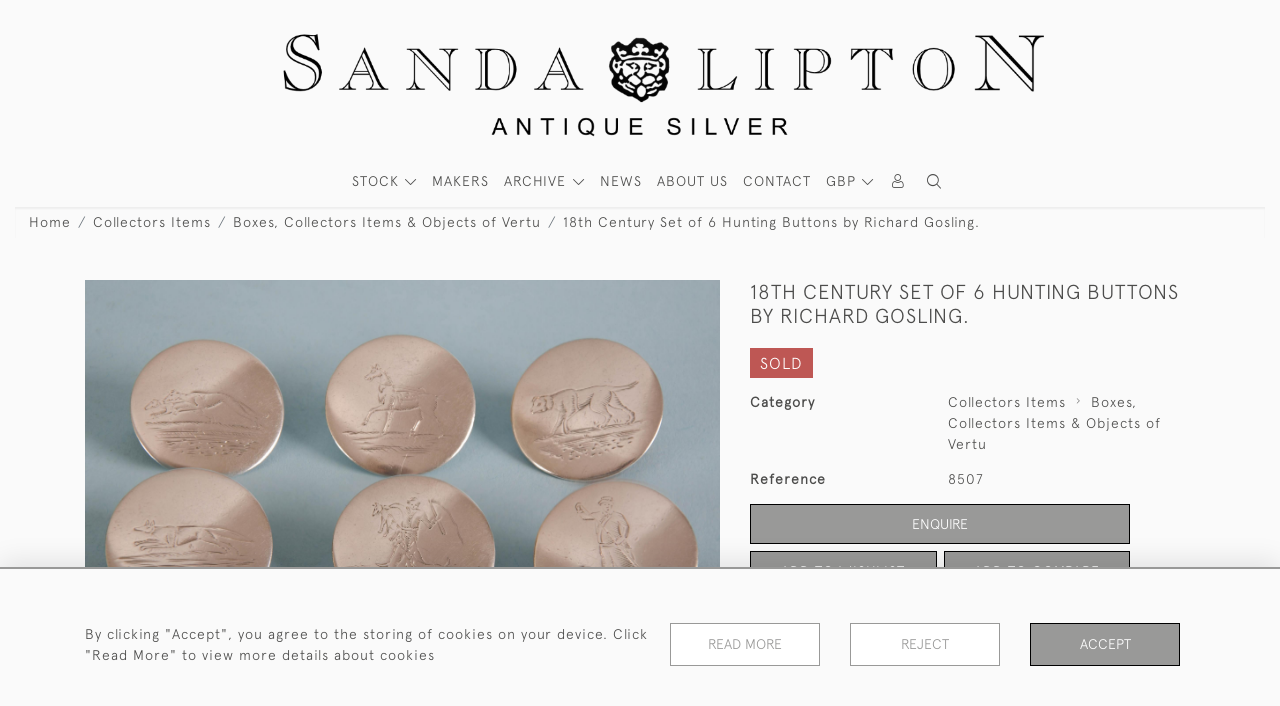

--- FILE ---
content_type: text/html; charset=UTF-8
request_url: https://antique-silver.com/collectors-items/boxes-collectors-items-objects-of-vertu/18th-century-set-of-6-hunting-buttons-by-richard-gosling
body_size: 21562
content:
<!DOCTYPE html>
<html lang="en" style="--items-bg:#FAFAFA;
        --body-bg:#FAFAFA;
        --header-bg:#FAFAFA;
        --menu-bg:#FAFAFA;
        --footer-bg:#FFFFFF;
        --colour_text_header:#4C4C4B;
        --colour_text_body :#4C4C4B;
        --colour_text_body_hover:#000000;
        --colour_text_title :#4C4C4B;
        --colour_text_footer :#4C4C4B;
        --colour_background_subscription:#FFFFFF;
        --colour_text_footer_hover :#000000;
        --colour_button_normal:#999998;
        --colour_button_normal_text:#FFFFFF;
        --colour_button_hover:#787878;
        --colour_button_hover_text:#FFFFFF;
        --colour_button_pressed:#4C4C4B;
        --colour_button_pressed_text:#FFFFFF;
        --colour_button_border:#000000;
        --colour_text_menu:#4C4C4B;
        --colour_menu_shadow:#4C4C4B2b;
        --colour_text_menu_hover:#000000;
        --colour_category_images_overlay_background:#2D6496;
        --colour_category_images_overlay_text:#FFFFFF;
        --font-name:ApercuLight">
<head>
    <meta charset="utf-8">
    <meta name="viewport" content="width=device-width, initial-scale=1,maximum-scale=1.0, user-scalable=no">
                <meta name="description" content="Enchanting set of six 18th century sterling silver hunting buttons. Each of these 6 buttons is engraved by the same hand with a different scene. Three of the buttons illustrate a fox running at speed, hounds in full pursuit and the kill.... The other three buttons illustrate a horse in harness, a dog sniffing scents and a man loading a shotgun with his dog beside him.Maker: Richard Gosling. Circa 1740.These 18th century buttons are highly collectable and would look very good on a formal or velvet jacket of today.The buttons are each clearly stamped on the reverse with makers mark only and the lion passant.Diameter: 1.25 inches (3.2cm)Weight: 2.0 troy ounces (62.2 grams) in total ">
                <meta property="og:url"
          content="https://antique-silver.com/collectors-items/boxes-collectors-items-objects-of-vertu/18th-century-set-of-6-hunting-buttons-by-richard-gosling">
    <meta property="og:type"
          content="Product">
    <meta property="og:title"
          content="18th Century Set of 6 Hunting Buttons by Richard Gosling.">
    <meta property="og:description"
          content="Enchanting set of six 18th century sterling silver hunting buttons. Each of these 6 buttons is engraved by the same hand with a different scene. Three of the buttons illustrate a fox running at speed, hounds in full pursuit and the kill.... The other three buttons illustrate a horse in harness, a dog sniffing scents and a man loading a shotgun with his dog beside him.  Maker: Richard Gosling. Circa 1740.    These 18th century buttons are highly collectable and would look very good on a formal or velvet jacket of today.    The buttons are each clearly stamped on the reverse with makers mark only and the lion passant.    Diameter: 1.25 inches (3.2cm)  Weight: 2.0 troy ounces (62.2 grams) in total">
    <meta property="og:image"
          content="https://seek-unique-co.s3.amazonaws.com/sandalipton-43VUy-f2765/stock/62191d80de782_list_510_252801.jpg">
    <meta property="og:image:width" content="650"/>
    <meta property="og:image:height" content="350"/>
    <meta property="fb:app_id" content="2748979415353430" />

    
<!-- CSRF Token -->
    <meta name="csrf-token" content="9hiCRBNxgJryyZUIFiDZdeirNRZ2f4JsZr57FpXg">

    <title class="notranslate">SANDA LIPTON ANTIQUE SILVER</title>
    <link rel="icon" href="https://seek-unique-co.s3.amazonaws.com/sandalipton-43VUy-f2765/logo/6218d07ba699a_6218d07ba699e_Favicon.png" type="image/ico"/>

    
    <!--    froala style-->
    <link href="https://cdn.jsdelivr.net/npm/froala-editor@3.1.0/css/froala_editor.pkgd.min.css" rel="stylesheet"
          type="text/css"/>

    <!-- Fonts -->
    <link rel="stylesheet" href="https://cdnjs.cloudflare.com/ajax/libs/font-awesome/4.7.0/css/font-awesome.min.css"/>
    <link rel="stylesheet" href="https://cdn.jsdelivr.net/npm/simple-scrollbar@latest/simple-scrollbar.css">

    <link rel="preconnect" href="https://fonts.googleapis.com">
    <link rel="preconnect" href="https://fonts.gstatic.com" crossorigin>
    <link href="" rel="stylesheet">
    <!-- Styles -->
    <link
            rel="stylesheet"
            href="https://unpkg.com/simplebar@latest/dist/simplebar.css"
    />
    <link rel="stylesheet" href="https://cdn.jsdelivr.net/npm/bootstrap@4.6.0/dist/css/bootstrap.min.css"
          integrity="sha384-B0vP5xmATw1+K9KRQjQERJvTumQW0nPEzvF6L/Z6nronJ3oUOFUFpCjEUQouq2+l" crossorigin="anonymous">
    <link href="/assets/customer_websites/sandalipton/css/app.css" rel="stylesheet">
        <link rel='stylesheet prefetch' href='https://cdnjs.cloudflare.com/ajax/libs/slick-carousel/1.6.0/slick.min.css'>
    <link rel="stylesheet" href="https://cdnjs.cloudflare.com/ajax/libs/fancybox/3.0.47/jquery.fancybox.min.css">
    <link href="/assets/customer_websites/sandalipton/css/pages/product.css" rel="stylesheet">
    <link href="/assets/customer_websites/sandalipton/css/pages/artist.css" rel="stylesheet">
<!-- Widget Styles -->
        <link rel="stylesheet" href="/assets/widgets/breadcrumb/1.css"/>
    <link href="/assets/widgets/productSingle/1.css" rel="stylesheet">
    <link rel="stylesheet" href="/assets/widgets/relatedItems/2.css">
    <link rel="stylesheet" href="/assets/widgets/enquireModal/1.css"/>
    <link rel="stylesheet" href="/assets/widgets/addToWishList/1.css"/>
    <link rel="stylesheet" href="/assets/widgets/mailToFriendModal/1.css"/>
    <link href="/assets/widgets/searchResult/1.css" rel="stylesheet">
    <link href="/assets/widgets/subscribePopup/1.css" rel="stylesheet">
    <link href="/assets/widgets/subscribePopup/4.css" rel="stylesheet">
    <link href="/assets/widgets/footerSubscribe/1.css" rel="stylesheet">
    <link href="/assets/widgets/cookies/1.css" rel="stylesheet">
    <link href="/assets/widgets/alertMessages/2.css" rel="stylesheet">
    <link href="/assets/widgets/subscribeSelect/1.css" rel="stylesheet">

    <link href="/assets/widgets/menu/1.css" rel="stylesheet">


        <!-- Google AnalyticsService -->
                    <script>
                (function (i, s, o, g, r, a, m) {
                    i['GoogleAnalyticsObject'] = r;
                    i[r] = i[r] || function () {
                            (i[r].q = i[r].q || []).push(arguments)
                        }, i[r].l = 1 * new Date();
                    a = s.createElement(o),
                        m = s.getElementsByTagName(o)[0];
                    a.async = 1;
                    a.src = g;
                    m.parentNode.insertBefore(a, m)
                })(window, document, 'script', 'https://www.google-analytics.com/analytics.js', 'ga');

                ga('create', 'UA-147648133-1', 'auto');
                ga('send', 'pageview');
            </script>
                    
    </head>
<body class="main-container sticky_menu_display">

    <main class="">
        <!--header block-->
        <header class="header-menu position-fixed invisible" id="sticky-header">
        <nav class="navbar navbar-expand-xl container" style="max-width: 1920px !important;">
            <div class="flex-grow-1">
                <a class="navbar-brand p-0 m-0" href="/">
                    <picture class="general-logo">
                        <source media="(max-width:567px)"
                                srcset="https://seek-unique-co.s3.amazonaws.com/sandalipton-43VUy-f2765/logo/621d0473667fa_621d0473667fc_Logo_main.png">
                        <img src="https://seek-unique-co.s3.amazonaws.com/sandalipton-43VUy-f2765/logo/621d047365223_621d047365225_Logo_main.png"
                             class="logo d-block"
                             alt="Sanda Lipton Antique Silver"/>
                    </picture>
                    <picture>
                        <source media="(max-width:567px)"
                                srcset="https://seek-unique-co.s3.amazonaws.com/sandalipton-43VUy-f2765/logo/621d047365cc0_621d047365cc2_Logo_sticky.png">
                        <img src="https://seek-unique-co.s3.amazonaws.com/sandalipton-43VUy-f2765/logo/621d047365ebe_621d047365ec0_Logo_sticky.png"
                             class="logo"
                             alt="Sanda Lipton Antique Silver"/>
                    </picture>
                </a>
            </div>
            <div
                class="d-flex align-items-center header-menu-two flex-grow-1 flex-lg-grow-0 position-relative flex-wrap-reverse">
                <div class="order-lg-2 d-flex flex-grow-1 flex-lg-grow-0">
                    <ul class="d-flex mb-0 list-unstyled flex-grow-1 justify-content-between">
                                                    <li class="nav-item h-100 position-relative d-flex align-items-center">
    <div class="dropdown show notranslate menu__item ">
                                                                                                                                                                                                    <a class="dropdown-toggle text-uppercase text-decoration-none menu__item__link main-currency-selected" href="#"
                       role="button" data-currency="GBP" id="currencyDropdownItem"  data-toggle="dropdown" aria-haspopup="true"
                        aria-expanded="false">
                        GBP
                    </a>
                                                                                                                            <div class="dropdown-menu rounded-0">
                                                            <button type="button" data-currency="AUD"
                                class="lang-item btn currency-selector d-block border-0 shadow-none notranslate w-100 rounded-0 "
                                translate="no">
                            AUD
                        </button>
                                                                                <button type="button" data-currency="CAD"
                                class="lang-item btn currency-selector d-block border-0 shadow-none notranslate w-100 rounded-0 "
                                translate="no">
                            CAD
                        </button>
                                                                                <button type="button" data-currency="CHF"
                                class="lang-item btn currency-selector d-block border-0 shadow-none notranslate w-100 rounded-0 "
                                translate="no">
                            CHF
                        </button>
                                                                                <button type="button" data-currency="CNY"
                                class="lang-item btn currency-selector d-block border-0 shadow-none notranslate w-100 rounded-0 "
                                translate="no">
                            CNY
                        </button>
                                                                                <button type="button" data-currency="EUR"
                                class="lang-item btn currency-selector d-block border-0 shadow-none notranslate w-100 rounded-0 "
                                translate="no">
                            EUR
                        </button>
                                                                                                                    <button type="button" data-currency="JPY"
                                class="lang-item btn currency-selector d-block border-0 shadow-none notranslate w-100 rounded-0 "
                                translate="no">
                            JPY
                        </button>
                                                                                <button type="button" data-currency="NZD"
                                class="lang-item btn currency-selector d-block border-0 shadow-none notranslate w-100 rounded-0 "
                                translate="no">
                            NZD
                        </button>
                                                                                <button type="button" data-currency="USD"
                                class="lang-item btn currency-selector d-block border-0 shadow-none notranslate w-100 rounded-0 "
                                translate="no">
                            USD
                        </button>
                                                </div>
            </div>
</li>

                                                                                                                                                                                                                                                                    
                                                                                                                                                                                                                                                                                                                            
                                                                                                                                                                                                                                                                                                                                                                                                                                                                                                                                    <li class="nav-item h-100 position-relative d-flex align-items-center">
                                                                                        <div class="dropdown-menu rounded-0 border-0" aria-labelledby="user">
                                                <ul class="list-unstyled list-group">
                                                                                                                                                                                                                                                                                                                    </ul>
                                            </div>
                                                                                            <a class="nav-link  text-uppercase p-0 " rel="nofollow"
                                                   style="--color:#4C4C4B;--hover-color:#000000;--active-color:#000000"
                                                   href="/sign-in"
                                                   id="user1">
                                                    <i class="icon-user_4"></i>
                                                </a>
                                                                                    </li>
                                                                                                                                                                                                                                            <li id="searchSticky">

                                    </li>
                                                                                                            
                        <li class="position-relative nav-item h-100 position-relative d-flex align-items-center d-xl-none">
                            <button class="navbar-toggler" type="button"
                                    data-toggle="modal" data-target="#headerMenuMobile">
                                <span class="navbar-toggler-icon"></span>
                            </button>
                        </li>
                    </ul>
                </div>
                <div class="collapse navbar-collapse order-lg-1  flex-grow-0" id="navbarSupportedContent">
                    <ul class="navbar-nav mr-auto h-100">
                                                                                <li class="nav-item h-100 dropdown position-static d-flex align-items-center
                                          menu__item mega-menu-item">
                                <a class="nav-link dropdown-toggle text-uppercase p-0 text-nowrap" id="navbarStrock"
                                   role="button"
                                   data-toggle="dropdown"
                                   style="--color:#4C4C4B;--hover-color:#000000;--active-color:#000000"
                                   aria-haspopup="true" aria-expanded="false" href="">
                                    STOCK
                                </a>
                                <div class="dropdown-menu mega-menu-container bg-transparent p-0">
    <div class="mega-menu m-0 overflow-auto  rounded-0 " ss-container>
        <button type="button"
                style="--color:#4C4C4B;--hover-color:#000000;--active-color:#000000;"
                class="btn bg-transparent border-0 shadow-none position-absolute d-xl-none close-dropdown">
            <i class="icon-cancel_1"></i>
        </button>
        <div class="d-flex flex-wrap py-2 ss-items-container ">
                                                <div class="d-flex flex-wrap w-100 categories-menu-items">
                                                                                                                                                <div
                                    class="col-sm-6 col-lg dropdown__menu__item px-2 border-0 flex-grow-1">
                                    <a class="dropdown__menu__item__link  d-block px-0 text-uppercase p-3 text-decoration-none text-center "
                                       style="--color:#4C4C4B;--hover-color:#000000;--active-color:#000000"
                                       target=""
                                       href="/stock/featured">Featured Items</a>
                                </div>
                                                                                                                                                                            <div
                                    class="col-sm-6 col-lg dropdown__menu__item px-2 border-0 flex-grow-1">
                                    <a class="dropdown__menu__item__link  d-block px-0 text-uppercase p-3 text-decoration-none text-center "
                                       style="--color:#4C4C4B;--hover-color:#000000;--active-color:#000000"
                                       target=""
                                       href="/stock">View All Items</a>
                                </div>
                                                                                                                                                                            <div
                                    class="col-sm-6 col-lg dropdown__menu__item px-2 border-0 flex-grow-1">
                                    <a class="dropdown__menu__item__link  d-block px-0 text-uppercase p-3 text-decoration-none text-center "
                                       style="--color:#4C4C4B;--hover-color:#000000;--active-color:#000000"
                                       target=""
                                       href="/artists">Makers</a>
                                </div>
                                                                        </div>
                
                                    
                                                <div class="col-sm-6 col-lg-3 dropdown__menu__item px-2 ">
                            <div class="px-3">
                                <a href="/stock/antique-silver"
                                   style="--color:#4C4C4B;--hover-color:#000000;--active-color:#000000"
                                   class=" dropdown-item px-0 text-uppercase ">Antique Silver
                                </a>

                                                                    <ul class="submenu list-unstyled">
                                        <li>
                                            <a href="/stock/antique-silver"
                                               style="--color:#4C4C4B;--hover-color:#000000;--active-color:#000000"
                                               class="  text-decoration-none">
                                                View All
                                            </a>
                                        </li>
                                                                                                                                <li class="">
                                                <a href="/stock/antique-silver/holloware"
                                                   style="--color:#4C4C4B;--hover-color:#000000;--active-color:#000000"
                                                   class="  text-decoration-none">Holloware</a>
                                            </li>
                                                                                                                                <li class="">
                                                <a href="/stock/antique-silver/silver-for-the-dining-table"
                                                   style="--color:#4C4C4B;--hover-color:#000000;--active-color:#000000"
                                                   class="  text-decoration-none">Silver for the Dining Table</a>
                                            </li>
                                                                                                                                <li class="">
                                                <a href="/stock/antique-silver/wine-drinking-vessels"
                                                   style="--color:#4C4C4B;--hover-color:#000000;--active-color:#000000"
                                                   class="  text-decoration-none">Wine &amp; Drinking Vessels</a>
                                            </li>
                                                                                                                                <li class="">
                                                <a href="/stock/antique-silver/forks-spoons-knives"
                                                   style="--color:#4C4C4B;--hover-color:#000000;--active-color:#000000"
                                                   class="  text-decoration-none">Forks, Spoons &amp; Knives</a>
                                            </li>
                                                                                                                                <li class="">
                                                <a href="/stock/antique-silver/table-services-cutlery-sets"
                                                   style="--color:#4C4C4B;--hover-color:#000000;--active-color:#000000"
                                                   class="  text-decoration-none">Table Services - Cutlery Sets</a>
                                            </li>
                                                                            </ul>
                                
                            </div>
                        </div>
                    
                                                <div class="col-sm-6 col-lg-3 dropdown__menu__item px-2 ">
                            <div class="px-3">
                                <a href="/stock/early-english-antique-spoons"
                                   style="--color:#4C4C4B;--hover-color:#000000;--active-color:#000000"
                                   class=" dropdown-item px-0 text-uppercase ">Early English Antique Spoons
                                </a>

                                                                    <ul class="submenu list-unstyled">
                                        <li>
                                            <a href="/stock/early-english-antique-spoons"
                                               style="--color:#4C4C4B;--hover-color:#000000;--active-color:#000000"
                                               class="  text-decoration-none">
                                                View All
                                            </a>
                                        </li>
                                                                                                                                <li class="">
                                                <a href="/stock/early-english-antique-spoons/trefid"
                                                   style="--color:#4C4C4B;--hover-color:#000000;--active-color:#000000"
                                                   class="  text-decoration-none">Trefid</a>
                                            </li>
                                                                                                                                <li class="">
                                                <a href="/stock/early-english-antique-spoons/seal-top-spoons"
                                                   style="--color:#4C4C4B;--hover-color:#000000;--active-color:#000000"
                                                   class="  text-decoration-none">Seal-Top Spoons</a>
                                            </li>
                                                                                                                                <li class="">
                                                <a href="/stock/early-english-antique-spoons/dognose-spoons"
                                                   style="--color:#4C4C4B;--hover-color:#000000;--active-color:#000000"
                                                   class="  text-decoration-none">Dognose Spoons</a>
                                            </li>
                                                                            </ul>
                                
                            </div>
                        </div>
                    
                                                <div class="col-sm-6 col-lg-3 dropdown__menu__item px-2 ">
                            <div class="px-3">
                                <a href="/stock/antique-medals-badges"
                                   style="--color:#4C4C4B;--hover-color:#000000;--active-color:#000000"
                                   class=" dropdown-item px-0 text-uppercase ">Antique Medals &amp; Badges
                                </a>

                                                                    <ul class="submenu list-unstyled">
                                        <li>
                                            <a href="/stock/antique-medals-badges"
                                               style="--color:#4C4C4B;--hover-color:#000000;--active-color:#000000"
                                               class="  text-decoration-none">
                                                View All
                                            </a>
                                        </li>
                                                                                                                                <li class="">
                                                <a href="/stock/antique-medals-badges/historic-medals-badges"
                                                   style="--color:#4C4C4B;--hover-color:#000000;--active-color:#000000"
                                                   class="  text-decoration-none">Historic Medals &amp; Badges</a>
                                            </li>
                                                                                                                                <li class="">
                                                <a href="/stock/antique-medals-badges/badges-prizes-masonic"
                                                   style="--color:#4C4C4B;--hover-color:#000000;--active-color:#000000"
                                                   class="  text-decoration-none">Badges, Prizes &amp; Masonic</a>
                                            </li>
                                                                                                                                <li class="">
                                                <a href="/stock/antique-medals-badges/counters-tokens-passes"
                                                   style="--color:#4C4C4B;--hover-color:#000000;--active-color:#000000"
                                                   class="  text-decoration-none">Counters, Tokens &amp; Passes</a>
                                            </li>
                                                                                                                                <li class="">
                                                <a href="/stock/antique-medals-badges/clan-badges"
                                                   style="--color:#4C4C4B;--hover-color:#000000;--active-color:#000000"
                                                   class="  text-decoration-none">Clan Badges</a>
                                            </li>
                                                                            </ul>
                                
                            </div>
                        </div>
                    
                                                <div class="col-sm-6 col-lg-3 dropdown__menu__item px-2 ">
                            <div class="px-3">
                                <a href="/stock/collectors-items"
                                   style="--color:#4C4C4B;--hover-color:#000000;--active-color:#000000"
                                   class=" dropdown-item px-0 text-uppercase ">Collectors Items
                                </a>

                                                                    <ul class="submenu list-unstyled">
                                        <li>
                                            <a href="/stock/collectors-items"
                                               style="--color:#4C4C4B;--hover-color:#000000;--active-color:#000000"
                                               class="  text-decoration-none">
                                                View All
                                            </a>
                                        </li>
                                                                                                                                <li class="">
                                                <a href="/stock/collectors-items/boxes-collectors-items-objects-of-vertu"
                                                   style="--color:#4C4C4B;--hover-color:#000000;--active-color:#000000"
                                                   class="  text-decoration-none">Boxes, Collectors Items &amp; Objects of Vertu</a>
                                            </li>
                                                                                                                                <li class="">
                                                <a href="/stock/collectors-items/posy-rings"
                                                   style="--color:#4C4C4B;--hover-color:#000000;--active-color:#000000"
                                                   class="  text-decoration-none">Posy Rings</a>
                                            </li>
                                                                            </ul>
                                
                            </div>
                        </div>
                                                        </div>
    </div>
    <button type="button"
            class="position-absolute  scroll-bottom icon-arrow shadow-none btn rounded-circle p-0 align-items-center justify-content-center"></button>
</div>



                            </li>
                                                                                                                                                                                                                                                                                                                                                                                                                                                <li class="nav-item h-100 position-relative d-flex align-items-center
                                                menu__item ">
                                            <a href="/artists"
                                               style="--color:#4C4C4B;--hover-color:#000000;--active-color:#000000"
                                               class="nav-link text-uppercase p-0 ">MAKERS</a>
                                        </li>
                                                                                                                                                                                                <li class="nav-item h-100 dropdown position-static d-flex align-items-center
                                          menu__item justify-content-center mega-menu-item">
                                    <a class="nav-link dropdown-toggle text-uppercase p-0
                                      dropdown-toggle  "
                                       style="--color:#4C4C4B;--hover-color:#000000;--active-color:#000000"
                                       data-toggle="dropdown" id="cat_archive"
                                       href="" role="button"
                                       aria-expanded="false"
                                       aria-haspopup="true"
                                    >
                                        <span>ARCHIVE</span>
                                    </a>
                                    <div class="dropdown-menu mega-menu-container bg-transparent p-0">
    <div class="mega-menu m-0 overflow-auto  rounded-0 " ss-container>
        <button type="button"
                style="--color:#4C4C4B;--hover-color:#000000;--active-color:#000000;"
                class="btn bg-transparent border-0 shadow-none position-absolute d-xl-none close-dropdown">
            <i class="icon-cancel_1"></i>
        </button>
        <div class="d-flex flex-wrap py-2 ss-items-container archive-menu">
                            
                                    
                                                <div class="col-sm-6 col-lg-3 dropdown__menu__item px-2 ">
                            <div class="px-3">
                                <a href="/archive/antique-silver"
                                   style="--color:#4C4C4B;--hover-color:#000000;--active-color:#000000"
                                   class=" dropdown-item px-0 text-uppercase ">Antique Silver
                                </a>

                                                                    <ul class="submenu list-unstyled">
                                        <li>
                                            <a href="/archive/antique-silver"
                                               style="--color:#4C4C4B;--hover-color:#000000;--active-color:#000000"
                                               class="  text-decoration-none">
                                                View All
                                            </a>
                                        </li>
                                                                                                                                <li class="">
                                                <a href="/archive/antique-silver/holloware"
                                                   style="--color:#4C4C4B;--hover-color:#000000;--active-color:#000000"
                                                   class="  text-decoration-none">Holloware</a>
                                            </li>
                                                                                                                                <li class="">
                                                <a href="/archive/antique-silver/silver-for-the-dining-table"
                                                   style="--color:#4C4C4B;--hover-color:#000000;--active-color:#000000"
                                                   class="  text-decoration-none">Silver for the Dining Table</a>
                                            </li>
                                                                                                                                <li class="">
                                                <a href="/archive/antique-silver/wine-drinking-vessels"
                                                   style="--color:#4C4C4B;--hover-color:#000000;--active-color:#000000"
                                                   class="  text-decoration-none">Wine &amp; Drinking Vessels</a>
                                            </li>
                                                                                                                                <li class="">
                                                <a href="/archive/antique-silver/forks-spoons-knives"
                                                   style="--color:#4C4C4B;--hover-color:#000000;--active-color:#000000"
                                                   class="  text-decoration-none">Forks, Spoons &amp; Knives</a>
                                            </li>
                                                                                                                                <li class="">
                                                <a href="/archive/antique-silver/table-services-cutlery-sets"
                                                   style="--color:#4C4C4B;--hover-color:#000000;--active-color:#000000"
                                                   class="  text-decoration-none">Table Services - Cutlery Sets</a>
                                            </li>
                                                                            </ul>
                                
                            </div>
                        </div>
                    
                                                <div class="col-sm-6 col-lg-3 dropdown__menu__item px-2 ">
                            <div class="px-3">
                                <a href="/archive/early-english-antique-spoons"
                                   style="--color:#4C4C4B;--hover-color:#000000;--active-color:#000000"
                                   class=" dropdown-item px-0 text-uppercase ">Early English Antique Spoons
                                </a>

                                                                    <ul class="submenu list-unstyled">
                                        <li>
                                            <a href="/archive/early-english-antique-spoons"
                                               style="--color:#4C4C4B;--hover-color:#000000;--active-color:#000000"
                                               class="  text-decoration-none">
                                                View All
                                            </a>
                                        </li>
                                                                                                                                <li class="">
                                                <a href="/archive/early-english-antique-spoons/trefid"
                                                   style="--color:#4C4C4B;--hover-color:#000000;--active-color:#000000"
                                                   class="  text-decoration-none">Trefid</a>
                                            </li>
                                                                                                                                <li class="">
                                                <a href="/archive/early-english-antique-spoons/seal-top-spoons"
                                                   style="--color:#4C4C4B;--hover-color:#000000;--active-color:#000000"
                                                   class="  text-decoration-none">Seal-Top Spoons</a>
                                            </li>
                                                                                                                                <li class="">
                                                <a href="/archive/early-english-antique-spoons/dognose-spoons"
                                                   style="--color:#4C4C4B;--hover-color:#000000;--active-color:#000000"
                                                   class="  text-decoration-none">Dognose Spoons</a>
                                            </li>
                                                                            </ul>
                                
                            </div>
                        </div>
                    
                                                <div class="col-sm-6 col-lg-3 dropdown__menu__item px-2 ">
                            <div class="px-3">
                                <a href="/archive/antique-medals-badges"
                                   style="--color:#4C4C4B;--hover-color:#000000;--active-color:#000000"
                                   class=" dropdown-item px-0 text-uppercase ">Antique Medals &amp; Badges
                                </a>

                                                                    <ul class="submenu list-unstyled">
                                        <li>
                                            <a href="/archive/antique-medals-badges"
                                               style="--color:#4C4C4B;--hover-color:#000000;--active-color:#000000"
                                               class="  text-decoration-none">
                                                View All
                                            </a>
                                        </li>
                                                                                                                                <li class="">
                                                <a href="/archive/antique-medals-badges/historic-medals-badges"
                                                   style="--color:#4C4C4B;--hover-color:#000000;--active-color:#000000"
                                                   class="  text-decoration-none">Historic Medals &amp; Badges</a>
                                            </li>
                                                                                                                                <li class="">
                                                <a href="/archive/antique-medals-badges/badges-prizes-masonic"
                                                   style="--color:#4C4C4B;--hover-color:#000000;--active-color:#000000"
                                                   class="  text-decoration-none">Badges, Prizes &amp; Masonic</a>
                                            </li>
                                                                                                                                <li class="">
                                                <a href="/archive/antique-medals-badges/counters-tokens-passes"
                                                   style="--color:#4C4C4B;--hover-color:#000000;--active-color:#000000"
                                                   class="  text-decoration-none">Counters, Tokens &amp; Passes</a>
                                            </li>
                                                                                                                                <li class="">
                                                <a href="/archive/antique-medals-badges/clan-badges"
                                                   style="--color:#4C4C4B;--hover-color:#000000;--active-color:#000000"
                                                   class="  text-decoration-none">Clan Badges</a>
                                            </li>
                                                                            </ul>
                                
                            </div>
                        </div>
                    
                                                <div class="col-sm-6 col-lg-3 dropdown__menu__item px-2 ">
                            <div class="px-3">
                                <a href="/archive/collectors-items"
                                   style="--color:#4C4C4B;--hover-color:#000000;--active-color:#000000"
                                   class=" dropdown-item px-0 text-uppercase ">Collectors Items
                                </a>

                                                                    <ul class="submenu list-unstyled">
                                        <li>
                                            <a href="/archive/collectors-items"
                                               style="--color:#4C4C4B;--hover-color:#000000;--active-color:#000000"
                                               class="  text-decoration-none">
                                                View All
                                            </a>
                                        </li>
                                                                                                                                <li class="">
                                                <a href="/archive/collectors-items/boxes-collectors-items-objects-of-vertu"
                                                   style="--color:#4C4C4B;--hover-color:#000000;--active-color:#000000"
                                                   class="  text-decoration-none">Boxes, Collectors Items &amp; Objects of Vertu</a>
                                            </li>
                                                                                                                                <li class="">
                                                <a href="/archive/collectors-items/posy-rings"
                                                   style="--color:#4C4C4B;--hover-color:#000000;--active-color:#000000"
                                                   class="  text-decoration-none">Posy Rings</a>
                                            </li>
                                                                            </ul>
                                
                            </div>
                        </div>
                                                        </div>
    </div>
    <button type="button"
            class="position-absolute  scroll-bottom icon-arrow shadow-none btn rounded-circle p-0 align-items-center justify-content-center"></button>
</div>



                                </li>
                                                                                                                                                                                                                                                                                                                                                                                                                                                                                                                                                                                                                                                                                                                                                                                                                                                                                                                                                                                                                                                                                                                                            <li class="nav-item h-100 position-relative d-flex align-items-center
                                          menu__item ">
                                            <a target=""
                                               style="--color:#4C4C4B;--hover-color:#000000;--active-color:#000000"
                                               href="/blog"
                                               class=" nav-link text-uppercase p-0
                                             ">News</a>
                                        </li>
                                                                                                                                                                                                                                                                                                                                                <li class="nav-item h-100 position-relative d-flex align-items-center
                                          menu__item ">
                                            <a target=""
                                               style="--color:#4C4C4B;--hover-color:#000000;--active-color:#000000"
                                               href="/our-story"
                                               class=" nav-link text-uppercase p-0
                                             ">About Us</a>
                                        </li>
                                                                                                                                                                                                                            <li class="nav-item h-100 position-relative d-flex align-items-center
                                          menu__item ">
                                            <a target=""
                                               style="--color:#4C4C4B;--hover-color:#000000;--active-color:#000000"
                                               href="/contact-us"
                                               class=" nav-link text-uppercase p-0
                                             ">Contact</a>
                                        </li>
                                                                                                
                                            </ul>
                </div>
            </div>
        </nav>
    </header>
<header class="header-menu" id="large-header">
    <nav class="navbar navbar-expand-xl container" style="max-width: 1920px !important;">
        <div class="flex-grow-1">
            <a class="navbar-brand p-0 m-0" href="/">
                <picture class="general-logo">
                    <source media="(max-width:567px)"
                            srcset="https://seek-unique-co.s3.amazonaws.com/sandalipton-43VUy-f2765/logo/621d0473667fa_621d0473667fc_Logo_main.png">
                    <img src="https://seek-unique-co.s3.amazonaws.com/sandalipton-43VUy-f2765/logo/621d047365223_621d047365225_Logo_main.png"
                         class="logo d-block"
                         alt="Sanda Lipton Antique Silver"/>
                </picture>
                <picture>
                    <source media="(max-width:567px)"
                            srcset="https://seek-unique-co.s3.amazonaws.com/sandalipton-43VUy-f2765/logo/621d047365cc0_621d047365cc2_Logo_sticky.png">
                    <img src="https://seek-unique-co.s3.amazonaws.com/sandalipton-43VUy-f2765/logo/621d047365ebe_621d047365ec0_Logo_sticky.png"
                         class="logo"
                         alt="Sanda Lipton Antique Silver"/>
                </picture>
            </a>
        </div>
        <div class="d-flex align-items-center header-menu-two flex-grow-1 flex-lg-grow-0 position-relative">
            <div class="order-lg-2 d-flex flex-grow-1 flex-lg-grow-0">
                <ul class="d-flex mb-0 list-unstyled flex-grow-1 justify-content-between">
                                            <li class="nav-item h-100 position-relative d-flex align-items-center">
    <div class="dropdown show notranslate menu__item ">
                                                                                                                                                                                                    <a class="dropdown-toggle text-uppercase text-decoration-none menu__item__link main-currency-selected" href="#"
                       role="button" data-currency="GBP" id="currencyDropdownItem"  data-toggle="dropdown" aria-haspopup="true"
                        aria-expanded="false">
                        GBP
                    </a>
                                                                                                                            <div class="dropdown-menu rounded-0">
                                                            <button type="button" data-currency="AUD"
                                class="lang-item btn currency-selector d-block border-0 shadow-none notranslate w-100 rounded-0 "
                                translate="no">
                            AUD
                        </button>
                                                                                <button type="button" data-currency="CAD"
                                class="lang-item btn currency-selector d-block border-0 shadow-none notranslate w-100 rounded-0 "
                                translate="no">
                            CAD
                        </button>
                                                                                <button type="button" data-currency="CHF"
                                class="lang-item btn currency-selector d-block border-0 shadow-none notranslate w-100 rounded-0 "
                                translate="no">
                            CHF
                        </button>
                                                                                <button type="button" data-currency="CNY"
                                class="lang-item btn currency-selector d-block border-0 shadow-none notranslate w-100 rounded-0 "
                                translate="no">
                            CNY
                        </button>
                                                                                <button type="button" data-currency="EUR"
                                class="lang-item btn currency-selector d-block border-0 shadow-none notranslate w-100 rounded-0 "
                                translate="no">
                            EUR
                        </button>
                                                                                                                    <button type="button" data-currency="JPY"
                                class="lang-item btn currency-selector d-block border-0 shadow-none notranslate w-100 rounded-0 "
                                translate="no">
                            JPY
                        </button>
                                                                                <button type="button" data-currency="NZD"
                                class="lang-item btn currency-selector d-block border-0 shadow-none notranslate w-100 rounded-0 "
                                translate="no">
                            NZD
                        </button>
                                                                                <button type="button" data-currency="USD"
                                class="lang-item btn currency-selector d-block border-0 shadow-none notranslate w-100 rounded-0 "
                                translate="no">
                            USD
                        </button>
                                                </div>
            </div>
</li>

                                                                                                                                                                                                                                
                                                                                                                                                                                                                                                                                        
                                                                                                                                                                                                                                                                                                                                                                                                                                                                        <li class="nav-item h-100 position-relative d-flex align-items-center">
                                                                                <div class="dropdown-menu rounded-0 border-0" aria-labelledby="user">
                                            <ul class="list-unstyled list-group">
                                                                                                                                                                                                                                                                                            </ul>
                                        </div>
                                                                                    <a class="nav-link  text-uppercase p-0 " rel="nofollow"
                                               style="--color:#4C4C4B;--hover-color:#000000;--active-color:#000000"
                                               href="/sign-in"
                                               id="user1">
                                                <i class="icon-user_4"></i>
                                            </a>
                                                                            </li>
                                                                                                                                                                                                                                                    <li class="large-header-search">
                                        <div class="position-relative nav-item h-100 search-menu-item d-flex align-items-center
                                        "
     id="focus-parent">
    <a style="--color:#4C4C4B;--hover-color:#000000;--active-color:#000000"
       class="nav-link  text-uppercase p-0 "
       href="#" id="headerSearch"
       role="button" data-toggle="dropdown" aria-haspopup="true" aria-expanded="false">
                    <i class="icon-search-interface-symbol_1"></i>
        
    </a>
    <div class="dropdown-menu search" aria-labelledby="search">
        <form action="/search"
              class="search-box overflow-hidden"
              id="searchBox">
            <div class="w-100">
                <div
                        class="search-box-container flex-wrap border  overflow-hidden
                     d-flex align-items-center w-100 p-2">
                    <input type="hidden" name="spec" value="1">
                    <input type="search" name="name" placeholder="TYPE HERE"
                           id="search_box"
                           data-url="#"
                           class="h-100 border-0 flex-grow-1 search-box__input"
                           value="">
                                        <button
                            class="text-uppercase btn border-0 bg-transparent shadow-none p-0 menu__item__search d-flex align-items-center"
                            id="search_btn">
                        <i class="icon-search-interface-symbol_1 menu__item__search__icon"></i>
                    </button>
                </div>
                                    <div class="d-flex w-100 align-items-center pt-2 pb-3 flex-wrap">
                        <span
                                class="form-check-label mr-3">Show results including</span>
                        <div class="d-flex">
                            <div class="contact-information">
                                <label class="d-flex align-items-center mb-0">
                                    <input type="checkbox" class="d-none"
                                           id="inlineCheckbox2"
                                           value="1"
                                           name="available"
                                           checked>
                                    <span
                                            class="checkbox-container d-block overflow-hidden position-relative"></span>
                                    <span class="mr-2 form-check-label  search-label">
                                        Available Items
                                    </span>
                                </label>
                            </div>

                            <div class="contact-information ml-3">
                                <label class="d-flex align-items-center mb-0">
                                    <input type="checkbox" class="d-none"
                                           id="inlineCheckbox3"
                                           value="1"
                                           name="sold"
                                            >
                                    <span
                                            class="checkbox-container d-block overflow-hidden position-relative"></span>
                                    <span class="mr-2 form-check-label  search-label">
                                        Sold Items
                                    </span>
                                </label>
                            </div>
                        </div>
                    </div>
                            </div>
            <div class="search-result w-100 overflow-hidden" style="display: none"></div>
        </form>
    </div>
</div>
                                    </li>
                                                                                                                            
                    <li class="position-relative nav-item h-100 position-relative d-flex align-items-center d-xl-none">
                        <button class="navbar-toggler" type="button"
                                data-toggle="modal" data-target="#headerMenuMobile">
                            <span class="navbar-toggler-icon"></span>
                        </button>
                    </li>
                </ul>
            </div>
            <div class="collapse navbar-collapse order-lg-1 h-100 flex-grow-0" id="navbarSupportedContent">
                <ul class="navbar-nav mr-auto h-100">
                                                                    <li class="nav-item h-100 dropdown position-static d-flex align-items-center
                                          menu__item mega-menu-item">
                            <a class="nav-link dropdown-toggle text-uppercase p-0 text-nowrap" id="navbarStrock"
                               role="button"
                               data-toggle="dropdown"
                               style="--color:#4C4C4B;--hover-color:#000000;--active-color:#000000"
                               aria-haspopup="true" aria-expanded="false" href="">
                                STOCK
                            </a>
                            <div class="dropdown-menu mega-menu-container bg-transparent p-0">
    <div class="mega-menu m-0 overflow-auto  rounded-0 " ss-container>
        <button type="button"
                style="--color:#4C4C4B;--hover-color:#000000;--active-color:#000000;"
                class="btn bg-transparent border-0 shadow-none position-absolute d-xl-none close-dropdown">
            <i class="icon-cancel_1"></i>
        </button>
        <div class="d-flex flex-wrap py-2 ss-items-container ">
                                                <div class="d-flex flex-wrap w-100 categories-menu-items">
                                                                                                                                                <div
                                    class="col-sm-6 col-lg dropdown__menu__item px-2 border-0 flex-grow-1">
                                    <a class="dropdown__menu__item__link  d-block px-0 text-uppercase p-3 text-decoration-none text-center "
                                       style="--color:#4C4C4B;--hover-color:#000000;--active-color:#000000"
                                       target=""
                                       href="/stock/featured">Featured Items</a>
                                </div>
                                                                                                                                                                            <div
                                    class="col-sm-6 col-lg dropdown__menu__item px-2 border-0 flex-grow-1">
                                    <a class="dropdown__menu__item__link  d-block px-0 text-uppercase p-3 text-decoration-none text-center "
                                       style="--color:#4C4C4B;--hover-color:#000000;--active-color:#000000"
                                       target=""
                                       href="/stock">View All Items</a>
                                </div>
                                                                                                                                                                            <div
                                    class="col-sm-6 col-lg dropdown__menu__item px-2 border-0 flex-grow-1">
                                    <a class="dropdown__menu__item__link  d-block px-0 text-uppercase p-3 text-decoration-none text-center "
                                       style="--color:#4C4C4B;--hover-color:#000000;--active-color:#000000"
                                       target=""
                                       href="/artists">Makers</a>
                                </div>
                                                                        </div>
                
                                    
                                                <div class="col-sm-6 col-lg-3 dropdown__menu__item px-2 ">
                            <div class="px-3">
                                <a href="/stock/antique-silver"
                                   style="--color:#4C4C4B;--hover-color:#000000;--active-color:#000000"
                                   class=" dropdown-item px-0 text-uppercase ">Antique Silver
                                </a>

                                                                    <ul class="submenu list-unstyled">
                                        <li>
                                            <a href="/stock/antique-silver"
                                               style="--color:#4C4C4B;--hover-color:#000000;--active-color:#000000"
                                               class="  text-decoration-none">
                                                View All
                                            </a>
                                        </li>
                                                                                                                                <li class="">
                                                <a href="/stock/antique-silver/holloware"
                                                   style="--color:#4C4C4B;--hover-color:#000000;--active-color:#000000"
                                                   class="  text-decoration-none">Holloware</a>
                                            </li>
                                                                                                                                <li class="">
                                                <a href="/stock/antique-silver/silver-for-the-dining-table"
                                                   style="--color:#4C4C4B;--hover-color:#000000;--active-color:#000000"
                                                   class="  text-decoration-none">Silver for the Dining Table</a>
                                            </li>
                                                                                                                                <li class="">
                                                <a href="/stock/antique-silver/wine-drinking-vessels"
                                                   style="--color:#4C4C4B;--hover-color:#000000;--active-color:#000000"
                                                   class="  text-decoration-none">Wine &amp; Drinking Vessels</a>
                                            </li>
                                                                                                                                <li class="">
                                                <a href="/stock/antique-silver/forks-spoons-knives"
                                                   style="--color:#4C4C4B;--hover-color:#000000;--active-color:#000000"
                                                   class="  text-decoration-none">Forks, Spoons &amp; Knives</a>
                                            </li>
                                                                                                                                <li class="">
                                                <a href="/stock/antique-silver/table-services-cutlery-sets"
                                                   style="--color:#4C4C4B;--hover-color:#000000;--active-color:#000000"
                                                   class="  text-decoration-none">Table Services - Cutlery Sets</a>
                                            </li>
                                                                            </ul>
                                
                            </div>
                        </div>
                    
                                                <div class="col-sm-6 col-lg-3 dropdown__menu__item px-2 ">
                            <div class="px-3">
                                <a href="/stock/early-english-antique-spoons"
                                   style="--color:#4C4C4B;--hover-color:#000000;--active-color:#000000"
                                   class=" dropdown-item px-0 text-uppercase ">Early English Antique Spoons
                                </a>

                                                                    <ul class="submenu list-unstyled">
                                        <li>
                                            <a href="/stock/early-english-antique-spoons"
                                               style="--color:#4C4C4B;--hover-color:#000000;--active-color:#000000"
                                               class="  text-decoration-none">
                                                View All
                                            </a>
                                        </li>
                                                                                                                                <li class="">
                                                <a href="/stock/early-english-antique-spoons/trefid"
                                                   style="--color:#4C4C4B;--hover-color:#000000;--active-color:#000000"
                                                   class="  text-decoration-none">Trefid</a>
                                            </li>
                                                                                                                                <li class="">
                                                <a href="/stock/early-english-antique-spoons/seal-top-spoons"
                                                   style="--color:#4C4C4B;--hover-color:#000000;--active-color:#000000"
                                                   class="  text-decoration-none">Seal-Top Spoons</a>
                                            </li>
                                                                                                                                <li class="">
                                                <a href="/stock/early-english-antique-spoons/dognose-spoons"
                                                   style="--color:#4C4C4B;--hover-color:#000000;--active-color:#000000"
                                                   class="  text-decoration-none">Dognose Spoons</a>
                                            </li>
                                                                            </ul>
                                
                            </div>
                        </div>
                    
                                                <div class="col-sm-6 col-lg-3 dropdown__menu__item px-2 ">
                            <div class="px-3">
                                <a href="/stock/antique-medals-badges"
                                   style="--color:#4C4C4B;--hover-color:#000000;--active-color:#000000"
                                   class=" dropdown-item px-0 text-uppercase ">Antique Medals &amp; Badges
                                </a>

                                                                    <ul class="submenu list-unstyled">
                                        <li>
                                            <a href="/stock/antique-medals-badges"
                                               style="--color:#4C4C4B;--hover-color:#000000;--active-color:#000000"
                                               class="  text-decoration-none">
                                                View All
                                            </a>
                                        </li>
                                                                                                                                <li class="">
                                                <a href="/stock/antique-medals-badges/historic-medals-badges"
                                                   style="--color:#4C4C4B;--hover-color:#000000;--active-color:#000000"
                                                   class="  text-decoration-none">Historic Medals &amp; Badges</a>
                                            </li>
                                                                                                                                <li class="">
                                                <a href="/stock/antique-medals-badges/badges-prizes-masonic"
                                                   style="--color:#4C4C4B;--hover-color:#000000;--active-color:#000000"
                                                   class="  text-decoration-none">Badges, Prizes &amp; Masonic</a>
                                            </li>
                                                                                                                                <li class="">
                                                <a href="/stock/antique-medals-badges/counters-tokens-passes"
                                                   style="--color:#4C4C4B;--hover-color:#000000;--active-color:#000000"
                                                   class="  text-decoration-none">Counters, Tokens &amp; Passes</a>
                                            </li>
                                                                                                                                <li class="">
                                                <a href="/stock/antique-medals-badges/clan-badges"
                                                   style="--color:#4C4C4B;--hover-color:#000000;--active-color:#000000"
                                                   class="  text-decoration-none">Clan Badges</a>
                                            </li>
                                                                            </ul>
                                
                            </div>
                        </div>
                    
                                                <div class="col-sm-6 col-lg-3 dropdown__menu__item px-2 ">
                            <div class="px-3">
                                <a href="/stock/collectors-items"
                                   style="--color:#4C4C4B;--hover-color:#000000;--active-color:#000000"
                                   class=" dropdown-item px-0 text-uppercase ">Collectors Items
                                </a>

                                                                    <ul class="submenu list-unstyled">
                                        <li>
                                            <a href="/stock/collectors-items"
                                               style="--color:#4C4C4B;--hover-color:#000000;--active-color:#000000"
                                               class="  text-decoration-none">
                                                View All
                                            </a>
                                        </li>
                                                                                                                                <li class="">
                                                <a href="/stock/collectors-items/boxes-collectors-items-objects-of-vertu"
                                                   style="--color:#4C4C4B;--hover-color:#000000;--active-color:#000000"
                                                   class="  text-decoration-none">Boxes, Collectors Items &amp; Objects of Vertu</a>
                                            </li>
                                                                                                                                <li class="">
                                                <a href="/stock/collectors-items/posy-rings"
                                                   style="--color:#4C4C4B;--hover-color:#000000;--active-color:#000000"
                                                   class="  text-decoration-none">Posy Rings</a>
                                            </li>
                                                                            </ul>
                                
                            </div>
                        </div>
                                                        </div>
    </div>
    <button type="button"
            class="position-absolute  scroll-bottom icon-arrow shadow-none btn rounded-circle p-0 align-items-center justify-content-center"></button>
</div>



                        </li>
                                                                                                                                                                                                                                                                                                                                                                                                <li class="nav-item h-100 position-relative d-flex align-items-center
                                                menu__item ">
                                        <a href="/artists"
                                           style="--color:#4C4C4B;--hover-color:#000000;--active-color:#000000"
                                           class="nav-link text-uppercase p-0 ">MAKERS</a>
                                    </li>
                                                                                                                                                                        <li class="nav-item h-100 dropdown position-static d-flex align-items-center
                                          menu__item justify-content-center mega-menu-item">
                                <a class="nav-link dropdown-toggle text-uppercase p-0
                                      dropdown-toggle  "
                                   style="--color:#4C4C4B;--hover-color:#000000;--active-color:#000000"
                                   data-toggle="dropdown" id="cat_archive"
                                   href="" role="button"
                                   aria-expanded="false"
                                   aria-haspopup="true">
                                    <span>ARCHIVE</span>
                                </a>
                                <div class="dropdown-menu mega-menu-container bg-transparent p-0">
    <div class="mega-menu m-0 overflow-auto  rounded-0 " ss-container>
        <button type="button"
                style="--color:#4C4C4B;--hover-color:#000000;--active-color:#000000;"
                class="btn bg-transparent border-0 shadow-none position-absolute d-xl-none close-dropdown">
            <i class="icon-cancel_1"></i>
        </button>
        <div class="d-flex flex-wrap py-2 ss-items-container archive-menu">
                            
                                    
                                                <div class="col-sm-6 col-lg-3 dropdown__menu__item px-2 ">
                            <div class="px-3">
                                <a href="/archive/antique-silver"
                                   style="--color:#4C4C4B;--hover-color:#000000;--active-color:#000000"
                                   class=" dropdown-item px-0 text-uppercase ">Antique Silver
                                </a>

                                                                    <ul class="submenu list-unstyled">
                                        <li>
                                            <a href="/archive/antique-silver"
                                               style="--color:#4C4C4B;--hover-color:#000000;--active-color:#000000"
                                               class="  text-decoration-none">
                                                View All
                                            </a>
                                        </li>
                                                                                                                                <li class="">
                                                <a href="/archive/antique-silver/holloware"
                                                   style="--color:#4C4C4B;--hover-color:#000000;--active-color:#000000"
                                                   class="  text-decoration-none">Holloware</a>
                                            </li>
                                                                                                                                <li class="">
                                                <a href="/archive/antique-silver/silver-for-the-dining-table"
                                                   style="--color:#4C4C4B;--hover-color:#000000;--active-color:#000000"
                                                   class="  text-decoration-none">Silver for the Dining Table</a>
                                            </li>
                                                                                                                                <li class="">
                                                <a href="/archive/antique-silver/wine-drinking-vessels"
                                                   style="--color:#4C4C4B;--hover-color:#000000;--active-color:#000000"
                                                   class="  text-decoration-none">Wine &amp; Drinking Vessels</a>
                                            </li>
                                                                                                                                <li class="">
                                                <a href="/archive/antique-silver/forks-spoons-knives"
                                                   style="--color:#4C4C4B;--hover-color:#000000;--active-color:#000000"
                                                   class="  text-decoration-none">Forks, Spoons &amp; Knives</a>
                                            </li>
                                                                                                                                <li class="">
                                                <a href="/archive/antique-silver/table-services-cutlery-sets"
                                                   style="--color:#4C4C4B;--hover-color:#000000;--active-color:#000000"
                                                   class="  text-decoration-none">Table Services - Cutlery Sets</a>
                                            </li>
                                                                            </ul>
                                
                            </div>
                        </div>
                    
                                                <div class="col-sm-6 col-lg-3 dropdown__menu__item px-2 ">
                            <div class="px-3">
                                <a href="/archive/early-english-antique-spoons"
                                   style="--color:#4C4C4B;--hover-color:#000000;--active-color:#000000"
                                   class=" dropdown-item px-0 text-uppercase ">Early English Antique Spoons
                                </a>

                                                                    <ul class="submenu list-unstyled">
                                        <li>
                                            <a href="/archive/early-english-antique-spoons"
                                               style="--color:#4C4C4B;--hover-color:#000000;--active-color:#000000"
                                               class="  text-decoration-none">
                                                View All
                                            </a>
                                        </li>
                                                                                                                                <li class="">
                                                <a href="/archive/early-english-antique-spoons/trefid"
                                                   style="--color:#4C4C4B;--hover-color:#000000;--active-color:#000000"
                                                   class="  text-decoration-none">Trefid</a>
                                            </li>
                                                                                                                                <li class="">
                                                <a href="/archive/early-english-antique-spoons/seal-top-spoons"
                                                   style="--color:#4C4C4B;--hover-color:#000000;--active-color:#000000"
                                                   class="  text-decoration-none">Seal-Top Spoons</a>
                                            </li>
                                                                                                                                <li class="">
                                                <a href="/archive/early-english-antique-spoons/dognose-spoons"
                                                   style="--color:#4C4C4B;--hover-color:#000000;--active-color:#000000"
                                                   class="  text-decoration-none">Dognose Spoons</a>
                                            </li>
                                                                            </ul>
                                
                            </div>
                        </div>
                    
                                                <div class="col-sm-6 col-lg-3 dropdown__menu__item px-2 ">
                            <div class="px-3">
                                <a href="/archive/antique-medals-badges"
                                   style="--color:#4C4C4B;--hover-color:#000000;--active-color:#000000"
                                   class=" dropdown-item px-0 text-uppercase ">Antique Medals &amp; Badges
                                </a>

                                                                    <ul class="submenu list-unstyled">
                                        <li>
                                            <a href="/archive/antique-medals-badges"
                                               style="--color:#4C4C4B;--hover-color:#000000;--active-color:#000000"
                                               class="  text-decoration-none">
                                                View All
                                            </a>
                                        </li>
                                                                                                                                <li class="">
                                                <a href="/archive/antique-medals-badges/historic-medals-badges"
                                                   style="--color:#4C4C4B;--hover-color:#000000;--active-color:#000000"
                                                   class="  text-decoration-none">Historic Medals &amp; Badges</a>
                                            </li>
                                                                                                                                <li class="">
                                                <a href="/archive/antique-medals-badges/badges-prizes-masonic"
                                                   style="--color:#4C4C4B;--hover-color:#000000;--active-color:#000000"
                                                   class="  text-decoration-none">Badges, Prizes &amp; Masonic</a>
                                            </li>
                                                                                                                                <li class="">
                                                <a href="/archive/antique-medals-badges/counters-tokens-passes"
                                                   style="--color:#4C4C4B;--hover-color:#000000;--active-color:#000000"
                                                   class="  text-decoration-none">Counters, Tokens &amp; Passes</a>
                                            </li>
                                                                                                                                <li class="">
                                                <a href="/archive/antique-medals-badges/clan-badges"
                                                   style="--color:#4C4C4B;--hover-color:#000000;--active-color:#000000"
                                                   class="  text-decoration-none">Clan Badges</a>
                                            </li>
                                                                            </ul>
                                
                            </div>
                        </div>
                    
                                                <div class="col-sm-6 col-lg-3 dropdown__menu__item px-2 ">
                            <div class="px-3">
                                <a href="/archive/collectors-items"
                                   style="--color:#4C4C4B;--hover-color:#000000;--active-color:#000000"
                                   class=" dropdown-item px-0 text-uppercase ">Collectors Items
                                </a>

                                                                    <ul class="submenu list-unstyled">
                                        <li>
                                            <a href="/archive/collectors-items"
                                               style="--color:#4C4C4B;--hover-color:#000000;--active-color:#000000"
                                               class="  text-decoration-none">
                                                View All
                                            </a>
                                        </li>
                                                                                                                                <li class="">
                                                <a href="/archive/collectors-items/boxes-collectors-items-objects-of-vertu"
                                                   style="--color:#4C4C4B;--hover-color:#000000;--active-color:#000000"
                                                   class="  text-decoration-none">Boxes, Collectors Items &amp; Objects of Vertu</a>
                                            </li>
                                                                                                                                <li class="">
                                                <a href="/archive/collectors-items/posy-rings"
                                                   style="--color:#4C4C4B;--hover-color:#000000;--active-color:#000000"
                                                   class="  text-decoration-none">Posy Rings</a>
                                            </li>
                                                                            </ul>
                                
                            </div>
                        </div>
                                                        </div>
    </div>
    <button type="button"
            class="position-absolute  scroll-bottom icon-arrow shadow-none btn rounded-circle p-0 align-items-center justify-content-center"></button>
</div>



                            </li>
                                                                                                                                                                                                                                                                                                                                                                                                                                                                                                                                                                                                                                                                                                                                                                                                                                                                                                                                                                                                            <li class="nav-item h-100 position-relative d-flex align-items-center
                                          menu__item ">
                                        <a target=""
                                           style="--color:#4C4C4B;--hover-color:#000000;--active-color:#000000"
                                           href="/blog"
                                           class=" nav-link text-uppercase p-0
                                       ">News</a>
                                    </li>
                                                                                                                                                                                                                                                                                                            <li class="nav-item h-100 position-relative d-flex align-items-center
                                          menu__item ">
                                        <a target=""
                                           style="--color:#4C4C4B;--hover-color:#000000;--active-color:#000000"
                                           href="/our-story"
                                           class=" nav-link text-uppercase p-0
                                       ">About Us</a>
                                    </li>
                                                                                                                                                                                                    <li class="nav-item h-100 position-relative d-flex align-items-center
                                          menu__item ">
                                        <a target=""
                                           style="--color:#4C4C4B;--hover-color:#000000;--active-color:#000000"
                                           href="/contact-us"
                                           class=" nav-link text-uppercase p-0
                                       ">Contact</a>
                                    </li>
                                                                                    
                                    </ul>
            </div>
        </div>
    </nav>
</header>

<div class="modal fade" id="headerMenuMobile" tabindex="-1" role="dialog" aria-labelledby="headerMenuMobileLabel"
     aria-hidden="true">
    <div class="modal-dialog header-menu-mobile w-100 m-0 overflow-hidden" role="document">
        <div class="modal-content h-100 rounded-0 border-0">
            <div class="modal-header border-0">
                <a class="navbar-brand p-0 my-0 mx-auto mobile-menu-logo" href="/">
                    <img src="https://seek-unique-co.s3.amazonaws.com/sandalipton-43VUy-f2765/logo/621d0473667fa_621d0473667fc_Logo_main.png"
                         class="logo"
                         alt="Sanda Lipton Antique Silver"/>
                </a>
                <button type="button" class="close mobile-menu-close position-absolute" data-dismiss="modal"
                        aria-label="Close">
                    <span aria-hidden="true">
                        <i class="icon-cancel_1"></i>
                    </span>
                </button>
            </div>
            <div class="modal-body overflow-auto">
                <ul class="list-unstyled mb-0 mobile-menu-items">
                                                                    <li class="nav-item h-100 dropdown position-static
                                          menu__item py-3 text-center">
                            <button
                                class="nav-link dropdown-toggle text-uppercase px-0 mx-auto py-0 bg-transparent border-0 w-auto"
                                type="button" data-toggle="collapse" data-target="#collapseExample"
                                style="--color:#4C4C4B;--hover-color:#000000;--active-color:#000000"
                                aria-expanded="false" aria-controls="collapseExample">
                                STOCK
                            </button>
                            <div class="collapse" id="collapseExample">
                                <div class="px-2 text-center">
                                    <ul class="m-0 list-unstyled">
                                                                                                                                                                                                                                            <li class="text-center py-3">
                                                        <a class="dropdown-item text-uppercase d-inline dropdown__menu__item__link-mobile"
                                                           style="--color:#4C4C4B;--hover-color:#000000;--active-color:#000000"
                                                           target=""
                                                           href="/stock/featured">Featured Items</a>
                                                    </li>
                                                                                                                                                                                                                                                    <li class="text-center py-3">
                                                        <a class="dropdown-item text-uppercase d-inline dropdown__menu__item__link-mobile"
                                                           style="--color:#4C4C4B;--hover-color:#000000;--active-color:#000000"
                                                           target=""
                                                           href="/stock">View All Items</a>
                                                    </li>
                                                                                                                                                                                                                                                    <li class="text-center py-3">
                                                        <a class="dropdown-item text-uppercase d-inline dropdown__menu__item__link-mobile"
                                                           style="--color:#4C4C4B;--hover-color:#000000;--active-color:#000000"
                                                           target=""
                                                           href="/artists">Makers</a>
                                                    </li>
                                                                                                                                                                                                                                                                                                <li class="text-center py-3">
                                                        <button
                                                            class="nav-link dropdown-toggle text-uppercase p-0 mx-auto py-0 bg-transparent border-0 w-auto
                                                dropdown-toggle "
                                                            style="--color:#4C4C4B;--hover-color:#000000;--active-color:#000000"
                                                            type="button" data-toggle="collapse"
                                                            data-target="#cat_6789"
                                                            aria-expanded="false"
                                                            aria-controls="cat_6789">
                                                            Antique Silver
                                                        </button>
                                                    </li>
                                                                                                                                                    <li>
                                                        <ul class="submenu list-unstyled collapse pb-3"
                                                            id="cat_6789">
                                                            <li class="px-0  py-3 ">
                                                                <a href="/stock/antique-silver"
                                                                   class=" text-uppercase text-decoration-none">
                                                                    View All
                                                                </a>
                                                            </li>
                                                                                                                            <li class="px-0 py-3 ">
                                                                    <a href="/stock/antique-silver/holloware"
                                                                       style="--color:#4C4C4B;--hover-color:#000000;--active-color:#000000"
                                                                       class="text-uppercase text-decoration-none">Holloware</a>
                                                                </li>
                                                                                                                            <li class="px-0 py-3 ">
                                                                    <a href="/stock/antique-silver/silver-for-the-dining-table"
                                                                       style="--color:#4C4C4B;--hover-color:#000000;--active-color:#000000"
                                                                       class="text-uppercase text-decoration-none">Silver for the Dining Table</a>
                                                                </li>
                                                                                                                            <li class="px-0 py-3 ">
                                                                    <a href="/stock/antique-silver/wine-drinking-vessels"
                                                                       style="--color:#4C4C4B;--hover-color:#000000;--active-color:#000000"
                                                                       class="text-uppercase text-decoration-none">Wine &amp; Drinking Vessels</a>
                                                                </li>
                                                                                                                            <li class="px-0 py-3 ">
                                                                    <a href="/stock/antique-silver/forks-spoons-knives"
                                                                       style="--color:#4C4C4B;--hover-color:#000000;--active-color:#000000"
                                                                       class="text-uppercase text-decoration-none">Forks, Spoons &amp; Knives</a>
                                                                </li>
                                                                                                                            <li class="px-0 py-3 ">
                                                                    <a href="/stock/antique-silver/table-services-cutlery-sets"
                                                                       style="--color:#4C4C4B;--hover-color:#000000;--active-color:#000000"
                                                                       class="text-uppercase text-decoration-none">Table Services - Cutlery Sets</a>
                                                                </li>
                                                                                                                    </ul>
                                                    </li>
                                                                                                                                                                                                                                                    <li class="text-center py-3">
                                                        <button
                                                            class="nav-link dropdown-toggle text-uppercase p-0 mx-auto py-0 bg-transparent border-0 w-auto
                                                dropdown-toggle "
                                                            style="--color:#4C4C4B;--hover-color:#000000;--active-color:#000000"
                                                            type="button" data-toggle="collapse"
                                                            data-target="#cat_6795"
                                                            aria-expanded="false"
                                                            aria-controls="cat_6795">
                                                            Early English Antique Spoons
                                                        </button>
                                                    </li>
                                                                                                                                                    <li>
                                                        <ul class="submenu list-unstyled collapse pb-3"
                                                            id="cat_6795">
                                                            <li class="px-0  py-3 ">
                                                                <a href="/stock/early-english-antique-spoons"
                                                                   class=" text-uppercase text-decoration-none">
                                                                    View All
                                                                </a>
                                                            </li>
                                                                                                                            <li class="px-0 py-3 ">
                                                                    <a href="/stock/early-english-antique-spoons/trefid"
                                                                       style="--color:#4C4C4B;--hover-color:#000000;--active-color:#000000"
                                                                       class="text-uppercase text-decoration-none">Trefid</a>
                                                                </li>
                                                                                                                            <li class="px-0 py-3 ">
                                                                    <a href="/stock/early-english-antique-spoons/seal-top-spoons"
                                                                       style="--color:#4C4C4B;--hover-color:#000000;--active-color:#000000"
                                                                       class="text-uppercase text-decoration-none">Seal-Top Spoons</a>
                                                                </li>
                                                                                                                            <li class="px-0 py-3 ">
                                                                    <a href="/stock/early-english-antique-spoons/dognose-spoons"
                                                                       style="--color:#4C4C4B;--hover-color:#000000;--active-color:#000000"
                                                                       class="text-uppercase text-decoration-none">Dognose Spoons</a>
                                                                </li>
                                                                                                                    </ul>
                                                    </li>
                                                                                                                                                                                                                                                    <li class="text-center py-3">
                                                        <button
                                                            class="nav-link dropdown-toggle text-uppercase p-0 mx-auto py-0 bg-transparent border-0 w-auto
                                                dropdown-toggle "
                                                            style="--color:#4C4C4B;--hover-color:#000000;--active-color:#000000"
                                                            type="button" data-toggle="collapse"
                                                            data-target="#cat_6798"
                                                            aria-expanded="false"
                                                            aria-controls="cat_6798">
                                                            Antique Medals &amp; Badges
                                                        </button>
                                                    </li>
                                                                                                                                                    <li>
                                                        <ul class="submenu list-unstyled collapse pb-3"
                                                            id="cat_6798">
                                                            <li class="px-0  py-3 ">
                                                                <a href="/stock/antique-medals-badges"
                                                                   class=" text-uppercase text-decoration-none">
                                                                    View All
                                                                </a>
                                                            </li>
                                                                                                                            <li class="px-0 py-3 ">
                                                                    <a href="/stock/antique-medals-badges/historic-medals-badges"
                                                                       style="--color:#4C4C4B;--hover-color:#000000;--active-color:#000000"
                                                                       class="text-uppercase text-decoration-none">Historic Medals &amp; Badges</a>
                                                                </li>
                                                                                                                            <li class="px-0 py-3 ">
                                                                    <a href="/stock/antique-medals-badges/badges-prizes-masonic"
                                                                       style="--color:#4C4C4B;--hover-color:#000000;--active-color:#000000"
                                                                       class="text-uppercase text-decoration-none">Badges, Prizes &amp; Masonic</a>
                                                                </li>
                                                                                                                            <li class="px-0 py-3 ">
                                                                    <a href="/stock/antique-medals-badges/counters-tokens-passes"
                                                                       style="--color:#4C4C4B;--hover-color:#000000;--active-color:#000000"
                                                                       class="text-uppercase text-decoration-none">Counters, Tokens &amp; Passes</a>
                                                                </li>
                                                                                                                            <li class="px-0 py-3 ">
                                                                    <a href="/stock/antique-medals-badges/clan-badges"
                                                                       style="--color:#4C4C4B;--hover-color:#000000;--active-color:#000000"
                                                                       class="text-uppercase text-decoration-none">Clan Badges</a>
                                                                </li>
                                                                                                                    </ul>
                                                    </li>
                                                                                                                                                                                                                                                    <li class="text-center py-3">
                                                        <button
                                                            class="nav-link dropdown-toggle text-uppercase p-0 mx-auto py-0 bg-transparent border-0 w-auto
                                                dropdown-toggle "
                                                            style="--color:#4C4C4B;--hover-color:#000000;--active-color:#000000"
                                                            type="button" data-toggle="collapse"
                                                            data-target="#cat_6803"
                                                            aria-expanded="false"
                                                            aria-controls="cat_6803">
                                                            Collectors Items
                                                        </button>
                                                    </li>
                                                                                                                                                    <li>
                                                        <ul class="submenu list-unstyled collapse pb-3"
                                                            id="cat_6803">
                                                            <li class="px-0  py-3 ">
                                                                <a href="/stock/collectors-items"
                                                                   class=" text-uppercase text-decoration-none">
                                                                    View All
                                                                </a>
                                                            </li>
                                                                                                                            <li class="px-0 py-3 ">
                                                                    <a href="/stock/collectors-items/boxes-collectors-items-objects-of-vertu"
                                                                       style="--color:#4C4C4B;--hover-color:#000000;--active-color:#000000"
                                                                       class="text-uppercase text-decoration-none">Boxes, Collectors Items &amp; Objects of Vertu</a>
                                                                </li>
                                                                                                                            <li class="px-0 py-3 ">
                                                                    <a href="/stock/collectors-items/posy-rings"
                                                                       style="--color:#4C4C4B;--hover-color:#000000;--active-color:#000000"
                                                                       class="text-uppercase text-decoration-none">Posy Rings</a>
                                                                </li>
                                                                                                                    </ul>
                                                    </li>
                                                                                                                                                                        </ul>
                                </div>
                            </div>
                        </li>
                                                    <li class="nav-item h-100 dropdown position-static
                                          menu__item  py-3 text-center">
                                <a class="nav-link dropdown-toggle text-uppercase p-0 bg-transparent border-0 d-inline-flex align-items-center justify-content-between
                                      dropdown-toggle  active"
                                   data-toggle="collapse"
                                   style="--color:#4C4C4B;--hover-color:#000000;--active-color:#000000"
                                   href="" role="button"
                                   aria-expanded="false"
                                   data-target="#collapseArchiveExample"
                                   aria-controls="collapseArchiveExample"
                                >
                                    <span>ARCHIVE</span>
                                </a>
                                <div class="collapse pt-3" id="collapseArchiveExample">
                                    <div class="px-3  py-0">
                                                                                                                                                                                        <div class="text-center">
                                                                                                            <a class="nav-link dropdown-toggle text-uppercase px-0  py-3 bg-transparent border-0 d-inline-flex align-items-center justify-content-center"
                                                           data-toggle="collapse"
                                                           style="--color:#4C4C4B;--hover-color:#000000;--active-color:#000000"
                                                           data-target="#cate_6789"
                                                           aria-expanded="false"
                                                           aria-controls="cate_6789"
                                                           href="">
                                                            Antique Silver</a>
                                                                                                                                                                <ul class="submenu list-unstyled collapse pb-3"
                                                            id="cate_6789">
                                                            <li class="px-0  py-3 ">
                                                                <a href="/archive/antique-silver"
                                                                   class="  text-decoration-none">
                                                                    View All
                                                                </a>
                                                            </li>
                                                                                                                            <li class="px-0  py-3 ">
                                                                    <a href="/archive/antique-silver/holloware"
                                                                       style="--color:#4C4C4B;--hover-color:#000000;--active-color:#000000"
                                                                       class="text-decoration-none">Holloware</a>
                                                                </li>
                                                                                                                            <li class="px-0  py-3 ">
                                                                    <a href="/archive/antique-silver/silver-for-the-dining-table"
                                                                       style="--color:#4C4C4B;--hover-color:#000000;--active-color:#000000"
                                                                       class="text-decoration-none">Silver for the Dining Table</a>
                                                                </li>
                                                                                                                            <li class="px-0  py-3 ">
                                                                    <a href="/archive/antique-silver/wine-drinking-vessels"
                                                                       style="--color:#4C4C4B;--hover-color:#000000;--active-color:#000000"
                                                                       class="text-decoration-none">Wine &amp; Drinking Vessels</a>
                                                                </li>
                                                                                                                            <li class="px-0  py-3 ">
                                                                    <a href="/archive/antique-silver/forks-spoons-knives"
                                                                       style="--color:#4C4C4B;--hover-color:#000000;--active-color:#000000"
                                                                       class="text-decoration-none">Forks, Spoons &amp; Knives</a>
                                                                </li>
                                                                                                                            <li class="px-0  py-3 ">
                                                                    <a href="/archive/antique-silver/table-services-cutlery-sets"
                                                                       style="--color:#4C4C4B;--hover-color:#000000;--active-color:#000000"
                                                                       class="text-decoration-none">Table Services - Cutlery Sets</a>
                                                                </li>
                                                                                                                    </ul>
                                                                                                    </div>
                                                                                                                                                <div class="text-center">
                                                                                                            <a class="nav-link dropdown-toggle text-uppercase px-0  py-3 bg-transparent border-0 d-inline-flex align-items-center justify-content-center"
                                                           data-toggle="collapse"
                                                           style="--color:#4C4C4B;--hover-color:#000000;--active-color:#000000"
                                                           data-target="#cate_6795"
                                                           aria-expanded="false"
                                                           aria-controls="cate_6795"
                                                           href="">
                                                            Early English Antique Spoons</a>
                                                                                                                                                                <ul class="submenu list-unstyled collapse pb-3"
                                                            id="cate_6795">
                                                            <li class="px-0  py-3 ">
                                                                <a href="/archive/early-english-antique-spoons"
                                                                   class="  text-decoration-none">
                                                                    View All
                                                                </a>
                                                            </li>
                                                                                                                            <li class="px-0  py-3 ">
                                                                    <a href="/archive/early-english-antique-spoons/trefid"
                                                                       style="--color:#4C4C4B;--hover-color:#000000;--active-color:#000000"
                                                                       class="text-decoration-none">Trefid</a>
                                                                </li>
                                                                                                                            <li class="px-0  py-3 ">
                                                                    <a href="/archive/early-english-antique-spoons/seal-top-spoons"
                                                                       style="--color:#4C4C4B;--hover-color:#000000;--active-color:#000000"
                                                                       class="text-decoration-none">Seal-Top Spoons</a>
                                                                </li>
                                                                                                                            <li class="px-0  py-3 ">
                                                                    <a href="/archive/early-english-antique-spoons/dognose-spoons"
                                                                       style="--color:#4C4C4B;--hover-color:#000000;--active-color:#000000"
                                                                       class="text-decoration-none">Dognose Spoons</a>
                                                                </li>
                                                                                                                    </ul>
                                                                                                    </div>
                                                                                                                                                <div class="text-center">
                                                                                                            <a class="nav-link dropdown-toggle text-uppercase px-0  py-3 bg-transparent border-0 d-inline-flex align-items-center justify-content-center"
                                                           data-toggle="collapse"
                                                           style="--color:#4C4C4B;--hover-color:#000000;--active-color:#000000"
                                                           data-target="#cate_6798"
                                                           aria-expanded="false"
                                                           aria-controls="cate_6798"
                                                           href="">
                                                            Antique Medals &amp; Badges</a>
                                                                                                                                                                <ul class="submenu list-unstyled collapse pb-3"
                                                            id="cate_6798">
                                                            <li class="px-0  py-3 ">
                                                                <a href="/archive/antique-medals-badges"
                                                                   class="  text-decoration-none">
                                                                    View All
                                                                </a>
                                                            </li>
                                                                                                                            <li class="px-0  py-3 ">
                                                                    <a href="/archive/antique-medals-badges/historic-medals-badges"
                                                                       style="--color:#4C4C4B;--hover-color:#000000;--active-color:#000000"
                                                                       class="text-decoration-none">Historic Medals &amp; Badges</a>
                                                                </li>
                                                                                                                            <li class="px-0  py-3 ">
                                                                    <a href="/archive/antique-medals-badges/badges-prizes-masonic"
                                                                       style="--color:#4C4C4B;--hover-color:#000000;--active-color:#000000"
                                                                       class="text-decoration-none">Badges, Prizes &amp; Masonic</a>
                                                                </li>
                                                                                                                            <li class="px-0  py-3 ">
                                                                    <a href="/archive/antique-medals-badges/counters-tokens-passes"
                                                                       style="--color:#4C4C4B;--hover-color:#000000;--active-color:#000000"
                                                                       class="text-decoration-none">Counters, Tokens &amp; Passes</a>
                                                                </li>
                                                                                                                            <li class="px-0  py-3 ">
                                                                    <a href="/archive/antique-medals-badges/clan-badges"
                                                                       style="--color:#4C4C4B;--hover-color:#000000;--active-color:#000000"
                                                                       class="text-decoration-none">Clan Badges</a>
                                                                </li>
                                                                                                                    </ul>
                                                                                                    </div>
                                                                                                                                                <div class="text-center">
                                                                                                            <a class="nav-link dropdown-toggle text-uppercase px-0  py-3 bg-transparent border-0 d-inline-flex align-items-center justify-content-center"
                                                           data-toggle="collapse"
                                                           style="--color:#4C4C4B;--hover-color:#000000;--active-color:#000000"
                                                           data-target="#cate_6803"
                                                           aria-expanded="false"
                                                           aria-controls="cate_6803"
                                                           href="">
                                                            Collectors Items</a>
                                                                                                                                                                <ul class="submenu list-unstyled collapse pb-3"
                                                            id="cate_6803">
                                                            <li class="px-0  py-3 ">
                                                                <a href="/archive/collectors-items"
                                                                   class="  text-decoration-none">
                                                                    View All
                                                                </a>
                                                            </li>
                                                                                                                            <li class="px-0  py-3 ">
                                                                    <a href="/archive/collectors-items/boxes-collectors-items-objects-of-vertu"
                                                                       style="--color:#4C4C4B;--hover-color:#000000;--active-color:#000000"
                                                                       class="text-decoration-none">Boxes, Collectors Items &amp; Objects of Vertu</a>
                                                                </li>
                                                                                                                            <li class="px-0  py-3 ">
                                                                    <a href="/archive/collectors-items/posy-rings"
                                                                       style="--color:#4C4C4B;--hover-color:#000000;--active-color:#000000"
                                                                       class="text-decoration-none">Posy Rings</a>
                                                                </li>
                                                                                                                    </ul>
                                                                                                    </div>
                                                                                                                        </div>
                                </div>
                            </li>
                                                                                                                                                                                                                    <li class="nav-item h-100 position-relative px-0 py-3 text-center">
                                    <a href="/artists"
                                       class=" nav-link text-uppercase p-0 d-inline ">
                                        MAKERS
                                    </a>
                                </li>
                                                                                                                                                                                                                                                                                                                                                                                                                                                                                                                                                                                                                                                                                                                                                                                                                                                                                                                                                                                                                                                                                            <li class="nav-item h-100 position-relative px-0 py-3 text-center">
                                            <a target=""
                                               style="--color:#4C4C4B;--hover-color:#000000;--active-color:#000000"
                                               href=" /blog"
                                               class=" nav-link text-uppercase p-0 d-inline ">News</a>
                                        </li>
                                                                                                                                                                                                                                                                                                                                                        <li class="nav-item h-100 position-relative px-0 py-3 text-center">
                                            <a target=""
                                               style="--color:#4C4C4B;--hover-color:#000000;--active-color:#000000"
                                               href=" /our-story"
                                               class=" nav-link text-uppercase p-0 d-inline ">About Us</a>
                                        </li>
                                                                                                                                                                                                                                                <li class="nav-item h-100 position-relative px-0 py-3 text-center">
                                            <a target=""
                                               style="--color:#4C4C4B;--hover-color:#000000;--active-color:#000000"
                                               href=" /contact-us"
                                               class=" nav-link text-uppercase p-0 d-inline ">Contact</a>
                                        </li>
                                                                                                                                                            </ul>
            </div>
        </div>
    </div>
</div>

        <div id="main_wrapper" class="container-fluid">
                        <div class="alert-top-position fixed-bottom">
    <div class="alert py-0 alert-messages alert-dismissible position-relative"
         style="display: none" role="alert">
        <div class="d-flex align-items-center alert-success">
            <button type="button" class="close position-absolute p-0" data-hide>
                <span aria-hidden="true">&times;</span>
            </button>
            <i class="pe-7s-check mr-2"></i> <span class="success-message"> </span>
        </div>
    </div>
    <div class="alert py-0 alert-messages alert-dismissible position-relative"
         style="display: none" role="alert">
        <div class="d-flex align-items-center alert-warning control-alert-warning">
            <i class="pe-7s-attention mr-2"></i> <span class="warning-message"> </span>
            <button type="button" class="close position-absolute p-0" data-hide>
                <span aria-hidden="true">&times;</span>
            </button>
        </div>
    </div>
    <div class="alert py-0 alert-messages alert-dismissible position-relative"
         style="display: none" role="alert">
        <div class="d-flex align-items-center alert-error">
            <i class="icon-vector_stroke mr-2"></i><span class="error-message"> </span>
            <button type="button" class="close p-0" data-hide>
                <span aria-hidden="true">&times;</span>
            </button>
        </div>
    </div>
    
</div>

                <ol class="breadcrumb fixed-breadcrumb mb-0" id="breadcrumb">
    <li class="breadcrumb-item"><a href="/">Home</a></li>
    
    
    
            
                                    <li class="breadcrumb-item">
                    <a href="/stock/collectors-items">Collectors Items</a>
                </li>

                                    <li class="breadcrumb-item">
                        <a href="/stock/collectors-items/boxes-collectors-items-objects-of-vertu">Boxes, Collectors Items &amp; Objects of Vertu</a>
                    </li>
                                    
        <li class="breadcrumb-item">18th Century Set of 6 Hunting Buttons by Richard Gosling.</li>
    </ol>

    <div id="fb-root"></div>
    <section class="container mt-5">
        <input id="stock_id" type="hidden" value="252801">
<div class="row">
    <h2 class="artist-header__title text-uppercase text-center text-md-left  d-md-none col-12">18th Century Set of 6 Hunting Buttons by Richard Gosling.</h2>
    <div class="col-md-6 col-xl-7 text-center">
                                    <a data-fancybox="gallery" href="https://seek-unique-co.s3.amazonaws.com/sandalipton-43VUy-f2765/stock/62191d80c826d_510_252801.jpg"
                   class="d-inline-block item position-relative">
                    <img src="https://seek-unique-co.s3.amazonaws.com/sandalipton-43VUy-f2765/stock/62191d80c826d_510_252801.jpg" alt="18th Century Set of 6 Hunting Buttons by Richard Gosling."/>
                                    </a>
                            <div class="slider slider-for w-100 gallery d-flex align-items-start flex-wrap">
                                                                                                                                <div class="gallery__item position-relative overflow-hidden">
                                <a data-fancybox="gallery" href="https://seek-unique-co.s3.amazonaws.com/sandalipton-43VUy-f2765/stock/62191d81b36e4_510_252801a.jpg">
                                    <img src="https://seek-unique-co.s3.amazonaws.com/sandalipton-43VUy-f2765/stock/62191d81e7818_thumb_510_252801a.jpg"
                                         class="w-100 h-100 position-absolute gallery__item__image"
                                         alt="18th Century Set of 6 Hunting Buttons by Richard Gosling."/>
                                </a>
                            </div>
                                                                                                                                                                <div class="gallery__item position-relative overflow-hidden">
                                <a data-fancybox="gallery" href="https://seek-unique-co.s3.amazonaws.com/sandalipton-43VUy-f2765/stock/62191d82b6daa_510_252801b.jpg">
                                    <img src="https://seek-unique-co.s3.amazonaws.com/sandalipton-43VUy-f2765/stock/62191d82cebdb_thumb_510_252801b.jpg"
                                         class="w-100 h-100 position-absolute gallery__item__image"
                                         alt="18th Century Set of 6 Hunting Buttons by Richard Gosling."/>
                                </a>
                            </div>
                                                                                                                                                                <div class="gallery__item position-relative overflow-hidden">
                                <a data-fancybox="gallery" href="https://seek-unique-co.s3.amazonaws.com/sandalipton-43VUy-f2765/stock/62191d83ab9a7_510_252801c.jpg">
                                    <img src="https://seek-unique-co.s3.amazonaws.com/sandalipton-43VUy-f2765/stock/62191d83c3ea8_thumb_510_252801c.jpg"
                                         class="w-100 h-100 position-absolute gallery__item__image"
                                         alt="18th Century Set of 6 Hunting Buttons by Richard Gosling."/>
                                </a>
                            </div>
                                                                                                                                                                <div class="gallery__item position-relative overflow-hidden">
                                <a data-fancybox="gallery" href="https://seek-unique-co.s3.amazonaws.com/sandalipton-43VUy-f2765/stock/62191d849c811_510_252801d.jpg">
                                    <img src="https://seek-unique-co.s3.amazonaws.com/sandalipton-43VUy-f2765/stock/62191d84b2a70_thumb_510_252801d.jpg"
                                         class="w-100 h-100 position-absolute gallery__item__image"
                                         alt="18th Century Set of 6 Hunting Buttons by Richard Gosling."/>
                                </a>
                            </div>
                                                                                                                                                                <div class="gallery__item position-relative overflow-hidden">
                                <a data-fancybox="gallery" href="https://seek-unique-co.s3.amazonaws.com/sandalipton-43VUy-f2765/stock/62191d85d3379_510_252801e.jpg">
                                    <img src="https://seek-unique-co.s3.amazonaws.com/sandalipton-43VUy-f2765/stock/62191d8608df7_thumb_510_252801e.jpg"
                                         class="w-100 h-100 position-absolute gallery__item__image"
                                         alt="18th Century Set of 6 Hunting Buttons by Richard Gosling."/>
                                </a>
                            </div>
                                                                                                                                                                <div class="gallery__item position-relative overflow-hidden">
                                <a data-fancybox="gallery" href="https://seek-unique-co.s3.amazonaws.com/sandalipton-43VUy-f2765/stock/62191d86eee51_510_252801f.jpg">
                                    <img src="https://seek-unique-co.s3.amazonaws.com/sandalipton-43VUy-f2765/stock/62191d871749d_thumb_510_252801f.jpg"
                                         class="w-100 h-100 position-absolute gallery__item__image"
                                         alt="18th Century Set of 6 Hunting Buttons by Richard Gosling."/>
                                </a>
                            </div>
                                                                                                                                                                <div class="gallery__item position-relative overflow-hidden">
                                <a data-fancybox="gallery" href="https://seek-unique-co.s3.amazonaws.com/sandalipton-43VUy-f2765/stock/62191d8817d88_510_252801g.jpg">
                                    <img src="https://seek-unique-co.s3.amazonaws.com/sandalipton-43VUy-f2765/stock/62191d884baab_thumb_510_252801g.jpg"
                                         class="w-100 h-100 position-absolute gallery__item__image"
                                         alt="18th Century Set of 6 Hunting Buttons by Richard Gosling."/>
                                </a>
                            </div>
                                                                                </div>
            </div>
    <div class="col-md-6 col-xl-5 mt-3 mt-md-0" id="product_banner">
        <h1 class="artist-header__title text-uppercase text-center text-md-left d-none d-md-block notranslate">18th Century Set of 6 Hunting Buttons by Richard Gosling.</h1>
        <div class="row mb-3">
                            <div class="col-6">
                        <span class="mb-0 product__soled text-white d-inline-block text-uppercase">
                            Sold
                        </span>
                </div>
                    </div>

                <div class="mb-3">
                            <div class="row  mb-3">
                    <div class="col-5">
                        <strong>
                            Category
                        </strong>
                    </div>
                    <div class="col-7">
                                                                                    <p class="m-0">
                                    <a href="/stock/collectors-items"
                                       class="text-decoration-none">
                                        Collectors Items</a>
                                    <i class="pe-7s-angle-right"></i>
                                    <a href="/stock/collectors-items/boxes-collectors-items-objects-of-vertu"
                                       class="text-decoration-none">Boxes, Collectors Items &amp; Objects of Vertu</a>
                                </p>
                                                                        </div>
                </div>
                                                <div class="row  mb-3">
                                                                                    <div class="col-5">
                            <strong>
                                Reference
                            </strong>
                        </div>
                        <div class="col-7">
                            <p class="mb-0">
                                                                    8507
                                                            </p>
                        </div>
                                                </div>
        </div>
        <div class="buttons-container">
            <div class="product">
                <div class="d-flex flex-wrap justify-content-between">
                                        <div
                        class="button-item flex-grow-1">
                                                <button type="button"
                                class="btn rounded-0 product__btn text-uppercase shadow-none btn-block"
                                id="stock_enquiry"
                                data-toggle="modal"
                                data-val="252801"
                                data-number="8507"
                                onclick="addStockEnquire('252801','8507')"
                                data-target="#enquireModal">
                            Enquire
                        </button>
                    </div>
                </div>
                <div class="d-flex flex-wrap justify-content-between">
                                            <div class="button-item ">
                                                            <a href="/sign-in?to=collectors-items/boxes-collectors-items-objects-of-vertu/18th-century-set-of-6-hunting-buttons-by-richard-gosling?item_add_wishlist=1"
                                   class="btn rounded-0 product__btn text-uppercase shadow-none d-flex align-items-center justify-content-center w-100"
                                   data-toggle="tooltip"
                                   data-placement="top"
                                   title="">
                                    Add to Wishlist
                                </a>
                                                    </div>
                                                                <div class="button-item ">
                                                            <a href="/product-compare?item=252801"
                                   class="btn rounded-0 product__btn text-uppercase shadow-none d-flex align-items-center justify-content-center w-100"
                                   onclick="addCompareId(this.value,'18th Century Set of 6 Hunting Buttons by Richard Gosling.')">
                                    Add to Compare
                                </a>
                                                    </div>
                                    </div>
            </div>
            <div class="product-btn-group d-flex justify-content-between flex-wrap position-relative mb-5">
                                    <a href="http://www.twitter.com/share?url=https://antique-silver.com/collectors-items/boxes-collectors-items-objects-of-vertu/18th-century-set-of-6-hunting-buttons-by-richard-gosling" target="_blank"
                       class="btn rounded-0 product-btn-group__btn d-flex align-items-center justify-content-center shadow-none"><i
                            class="fa fa-twitter"></i></a>
                                                    <div
                        class="position-relative overflow-hidden btn rounded-0 product-btn-group__btn d-flex align-items-center justify-content-center shadow-none">
                        <i class="fa fa-facebook-f"></i>
                        <div class="fb-share-button position-absolute"
                             data-href="https://antique-silver.com/collectors-items/boxes-collectors-items-objects-of-vertu/18th-century-set-of-6-hunting-buttons-by-richard-gosling"
                             data-layout="button"
                             data-size="large"
                             data-width="500" data-height="500">
                            <a target="_blank"
                               href="https://www.facebook.com/sharer/sharer.php?u=https://antique-silver.com/collectors-items/boxes-collectors-items-objects-of-vertu/18th-century-set-of-6-hunting-buttons-by-richard-gosling;src=sdkpreparse"
                               class=" fb-xfbml-parse-ignore">
                            </a>
                        </div>
                    </div>
                                                    <a href="https://www.pinterest.com/pin/create/button/?url=https://antique-silver.com/collectors-items/boxes-collectors-items-objects-of-vertu/18th-century-set-of-6-hunting-buttons-by-richard-gosling&media=https://seek-unique-co.s3.amazonaws.com/sandalipton-43VUy-f2765/stock/62191d80c826d_510_252801.jpg&description=Enchanting set of six 18th century sterling silver hunting buttons. Each of these 6 buttons is engraved by the same hand with a different scene. Three of the buttons illustrate a fox running at speed, hounds in full pursuit and the kill.... The other three buttons illustrate a horse in harness, a dog sniffing scents and a man loading a shotgun with his dog beside him.Maker: Richard Gosling. Circa 1740.These 18th century buttons are highly collectable and would look very good on a formal or velvet jacket of today.The buttons are each clearly stamped on the reverse with makers mark only and the lion passant.Diameter: 1.25 inches (3.2cm)Weight: 2.0 troy ounces (62.2 grams) in total"
                       data-pin-do="buttonPin"
                       data-pin-custom="true"
                       class="btn rounded-0 product-btn-group__btn d-flex align-items-center justify-content-center shadow-none">
                        <i class="fa fa-pinterest"></i></a>
                                                    <a href=""
                       class="btn rounded-0 product-btn-group__btn d-flex align-items-center justify-content-center shadow-none"
                       data-stock-id="252801"
                       data-toggle="modal"
                       data-target="#email_to_friend"
                       data-stock-number="8507">
                        <i class="fa fa-envelope"></i>
                    </a>
                                <a href="/generate/pdf/open/collectors-items/boxes-collectors-items-objects-of-vertu/18th-century-set-of-6-hunting-buttons-by-richard-gosling"
                   target="_blank"
                   class="btn rounded-0 product-btn-group__btn d-flex align-items-center justify-content-center shadow-none"><i
                        class="fa fa-print"></i></a>

                <a href="/generate/pdf/download/collectors-items/boxes-collectors-items-objects-of-vertu/18th-century-set-of-6-hunting-buttons-by-richard-gosling" download
                   class="text-decoration-none mr-0 btn rounded-0 product-btn-group__btn d-flex align-items-center justify-content-center print shadow-none">
                    <i class="icon-file-pdf"></i></a>
            </div>
        </div>
        <p class="mb-5"><span style="" >Enchanting set of six 18th century sterling silver hunting buttons. Each of these 6 buttons is engraved by the same hand with a different scene. Three of the buttons illustrate a fox running at speed, hounds in full pursuit and the kill.... The other three buttons illustrate a horse in harness, a dog sniffing scents and a man loading a shotgun with his dog beside him.<br/><br/>Maker: Richard Gosling. Circa 1740.<br/><br/><br/><br/>These 18th century buttons are highly collectable and would look very good on a formal or velvet jacket of today.<br/><br/><br/><br/>The buttons are each clearly stamped on the reverse with makers mark only and the lion passant.<br/><br/><br/><br/>Diameter: 1.25 inches (3.2cm)<br/><br/>Weight: 2.0 troy ounces (62.2 grams) in total<br/><br/></span></p>
                <div id="shipping-text-description" class="mb-3">
                    </div>
                <div class="mb-5">
                                                                                                                                            </div>
                    <div>
                                                    <div class="row mb-3">
                        <div class="col-5">
                            Year
                        </div>
                        <div class="col-7">
                            <p class="mb-0">c 1740</p>
                        </div>
                    </div>
                                                    <div class="row mb-3">
                        <div class="col-5">
                            Medium
                        </div>
                        <div class="col-7">
                            <p class="mb-0">Silver</p>
                        </div>
                    </div>
                                                    <div class="row mb-3">
                        <div class="col-5">
                            Country
                        </div>
                        <div class="col-7">
                            <p class="mb-0">London</p>
                        </div>
                    </div>
                                                                                                                                                                    <div class="row mb-3">
                        <div class="col-5">
                            Condition
                        </div>
                        <div class="col-7">
                            <p class="mb-0">Very good indeed with a pleasing patina. The scratch at the bottom of the button with a horse is not very visible in real life and can be improved if the purchaser wishes.</p>
                        </div>
                    </div>
                                                            </div>
        
    </div>
</div>

<div class="modal fade px-0" id="enquireModal" tabindex="-1" role="dialog" aria-labelledby="exampleModalLabel"
     aria-hidden="true">
    <div class="modal-dialog mx-auto min-vh-100 my-0 d-flex align-items-center justify-content-center bg-transparent"
         role="document">
        <div class="modal-content">
            <div class="modal-header border-0">
                <button type="button" class="btn border-0 bg-transparent shadow-none close p-0" data-dismiss="modal"
                        aria-label="Close">
                    <span aria-hidden="true"><i class="pe-7s-close fz-50"></i></span>
                </button>
            </div>
            <div class="modal-body text-center" id="stock-enquiry-message-div" style="display: none">
                <h2>
                    Thank you for your enquiry.
                </h2>
                <p> We will get back to you soon.</p></div>
            <div class="modal-body text-center" id="stock-enquiry-div">
                <form class="stock-enquiry-form">
                    <p class="modal-title mb-3">
                        ENQUIRE ABOUT 18TH CENTURY SET OF 6 HUNTING BUTTONS BY RICHARD GOSLING.
                    </p>
                    <p class="modal-title mb-3">
                                                REFERENCE: 8507
                    </p>
                    <div class="form-group input-container position-relative mb-4">
                        <input type="text" name="firstname_enquire"
                               placeholder="First Name*"
                               class="rounded-0 form-control shadow-none border-bottom border-left-0 border-right-0 border-top-0">
                        <p class="error text-danger position-absolute" id="firstname_enquire"></p>
                    </div>
                    <div class="form-group input-container position-relative mb-4">
                        <input type="text" name="lastname_enquire"
                               placeholder="Last Name*"
                               class="rounded-0 form-control shadow-none border-bottom border-left-0 border-right-0 border-top-0">
                        <p class="error text-danger position-absolute" id="lastname_enquire"></p>
                    </div>
                    <div class="form-group input-container position-relative mb-4">
                        <input type="text" name="company_name_enquire"
                               placeholder="Company"
                               class="rounded-0 form-control shadow-none border-bottom border-left-0 border-right-0 border-top-0">
                        <p class="error text-danger position-absolute" id="company_name_enquire"></p>
                    </div>
                    <input type="hidden" name="stock_number" id="enquiry_stock_number">
                    <input type="hidden" name="stock_id" id="enquiry_stock_id">
                    <div class="form-group input-container position-relative mb-4">
                        <input type="tel" name="phone_enquire" placeholder="Phone"
                               class="rounded-0 form-control shadow-none border-bottom border-left-0 border-right-0 border-top-0">
                        <p class="error text-danger position-absolute" id="phone_enquire"></p>
                    </div>
                    <div class="form-group input-container position-relative mb-4">
                        <input type="email" name="email_enquire"
                               placeholder="E-mail*"
                               class="rounded-0 form-control shadow-none border-bottom border-left-0 border-right-0 border-top-0">
                        <p class="error text-danger position-absolute" id="email_enquire"></p>
                    </div>
                    <div class="form-group input-container position-relative mb-4">
                            <textarea placeholder="Message*" name="message_enquire"
                                      class="rounded-0 form-control shadow-none border-bottom border-left-0 border-right-0 border-top-0"></textarea>
                        <p class="error text-danger position-absolute" id="message_enquire"></p>
                    </div>
                    <button type="button"
                            class="add_enquire_modal_btn btn bold-btn rounded-0 shadow-none text-uppercase btn-block-outline w-100">
                        Send
                    </button>
                </form>
                                    <div class="orm-group input-container position-relative mb-4">
                        <input type="hidden" id="g-recaptcha-response" name="g-recaptcha-response">
                        <p class="error text-danger text-center" id="g-recaptcha-response_enquire"></p>
                    </div>
                            </div>
        </div>
    </div>
</div>



<!-- Modal add new wishlist-->
    <div class="modal fade px-2" id="addNewWishListItemModal" tabindex="-1" role="dialog"
         aria-labelledby="addNewWishListItemModal"
         aria-hidden="true">
        <div class="modal-dialog w-100 h-100 d-flex align-items-center justify-content-center my-0 mx-auto bg-transparent"
             role="document">
            <div class="wishlist-modal w-100 modal-content">
                <button type="button" id="close_wish_modal" class="close btn bg-transparent border-0 align-self-end shadow-none"
                        data-dismiss="modal"
                        aria-label="Close">
                    <span aria-hidden="true" class="pe-7s-close fz-50"></span>
                </button>
                <div class="px-3">

                    <div class="modal-content px-4 pb-5 border-0">
                        <p class="text-center fz-15 mb-4 add-to-wishlist-phrase">
                                                            Please create wishlist to add this item to
                                                    </p>
                        <div class="modal-body p-0">
                            <form action="" class="add_to_wish_list">
                                <input type="hidden" id="hidden_inp_off_wish_modal">
                                <div class="d-flex flex-wrap justify-content-center" id="wish_checkbox_block">
                                                                    </div>
                                <div class="mb-4 mt-2">
                                    <button type="button" id="add_item_to_wish_list"
                                            class="add-to-wishlist-button btn bold-btn shadow-none rounded-0 h-100 w-100 text-uppercase d-none">
                                        Add to Wishlist
                                    </button>
                                </div>
                                <div class="row mb-3">
                                    <div class="col-sm-7">
                                        <div class="form-group input-container position-relative mb-5 mb-sm-0 h-100 d-flex flex-column">
                                            <input name="wishlistName" type="text" placeholder="Enter Wishlist name"
                                                   id="wish_list_name_"
                                                   class="rounded-0 form-control shadow-none border flex-grow-sm-1">
                                            <span class="error text-danger position-absolute"
                                                  id="wishlistName"></span>
                                        </div>
                                    </div>
                                    <div class="form-group input-container col-sm-5 mb-0">
                                        <button type="button" class="btn bold-btn shadow-none rounded-0 h-100 w-100 px-1"
                                                id="create_wsh_l">
                                            CREATE WISHLIST
                                        </button>
                                    </div>
                                </div>
                            </form>
                        </div>
                    </div>
                </div>
            </div>
        </div>
    </div>



<div class="modal fade px-0" id="email_to_friend" tabindex="-1" role="dialog"
     aria-labelledby="email_to_friendLabel" aria-hidden="true"
     data-stock-id=252801 data-stock-number=8507>
    <div class="modal-dialog  h-100 w-100 d-flex align-items-center justify-content-center bg-transparent mx-auto"
         role="document">
        <div class="modal-content">
            <div class="mx-auto text-center pt-4 pb-2 w-100">
                <form action=""
                      class="send_product_friend mx-auto text-left email-friend-form border-0 pb-0">
                    <p class="page__title h3 mb-2 text-center">
                        EMAIL TO A FRIEND
                    </p>
                    <p>
                        SENDER
                    </p>
                    <div class="row">
                        <div class="form-group input-container mb-5 col-12">
                            <input type="text" id="m_name_send_friend"
                                   placeholder="Name*"
                                   class="rounded-0 form-control shadow-none border w-100">
                            <p class="error text-danger position-absolute sender_name_err" id=""></p>
                        </div>
                    </div>
                    <div class="form-group input-container position-relative mb-5 message_send_friend">
                            <textarea name="" id="message_send_friend" class="w-100 h-100 py-2"
                                      placeholder="Message*"></textarea>
                        <p class="error text-danger position-absolute message_err" id=""></p>
                    </div>
                    <p>
                        INVITE
                    </p>
                    <div class="row">
                        <div class="form-group input-container mb-5 col-sm-6">
                            <input type="text" id="name_send_friend"
                                   placeholder="Name*"
                                   class="rounded-0 form-control shadow-none border">
                            <p class="error text-danger position-absolute friend_name_err" id=""></p>
                        </div>
                        <div class="form-group input-container mb-5 col-sm-6">
                            <input type="email" id="email_send_friend"
                                   placeholder="Email*"
                                   class="rounded-0 form-control shadow-none border">
                            <p class="error text-danger position-absolute email_err" id=""></p>
                        </div>
                    </div>
                    <div class="d-flex align-items-center justify-content-end">
                        <div class="d-inline-block  mr-2">
                            <button type="button" id="send_friend_email"
                                    class="send_item_email btn bold-btn rounded-0 shadow-none text-uppercase w-100 mb-4">
                                Send Email
                            </button>
                        </div>
                        <div class="d-inline-block">
                            <button type="button"
                                    data-dismiss="modal"
                                    class="btn bold-btn rounded-0 shadow-none text-uppercase w-100 mb-4">
                                Cancel
                            </button>
                        </div>
                    </div>
                </form>
            </div>
        </div>
    </div>
</div>





        <section class="categories-container">
            <p class="col-12 text-center mt-4">
            <span class="d-inline-block text-uppercase title">
                RELATED ITEMS
            </span>
        </p>
        <div class="row owl-carousel owl-theme pb-5">
                                                        <div class="related-item-container text-decoration-none position-relative"
                         data-index=" 1 ">
                                                <div
                            class="d-flex justify-content-end position-absolute related-item__btn-container w-100 align-items-center px-2">
                                                                                                <a href="/sign-in?to=collectors-items/boxes-collectors-items-objects-of-vertu/18th-century-set-of-6-hunting-buttons-by-richard-gosling"
                                       class="btn bg-transparent border-0 shadow-none"
                                       data-toggle="tooltip"
                                       data-placement="top"
                                       title="Add to Wishlist">
                                        <i class="icon-heart"></i>
                                    </a>
                                                                                                                        <div id="compare">
                                                                            <a href="/product-compare?item=372467"
                                           class="btn bg-transparent border-0 shadow-none p-0 cards-button__btn"
                                           data-toggle="tooltip"
                                           data-placement="top"
                                           title="Add to Compare">
                                            <i class="pe-7s-refresh-2"></i>
                                        </a>
                                                                    </div>
                                                    </div>
                                                <a href="/collectors-items/boxes-collectors-items-objects-of-vertu/william-iii-silver-gilt-scent-flask-by-pierre-labrosse-london-circa-1700"
                           class="related-item text-decoration-none">
                            <div class="w-100 position-relative related-item__image">
                                <figure class="w-100 h-100 position-absolute related-item__image__container d-flex align-items-center justify-content-center">
                                                                                                                        <img src="https://seek-unique-co.s3.amazonaws.com/sandalipton-43VUy-f2765/stock/62190fb68fc6b_list_510_372467.jpg" class="w-100 h-100 static-image" alt="">
                                                                                            <img src="https://seek-unique-co.s3.amazonaws.com/sandalipton-43VUy-f2765/stock/62190fb87152c_list_510_372467a.jpg"
                                                     class="w-100 h-100 hover-image position-absolute" alt="">
                                                                                                                                                        </figure>
                            </div>
                            <div class="text-left">
                                <h3 class="related-item__title text-uppercase notranslate text-left">WILLIAM III Silver Gilt Scent Flask by Pierre Labrosse. London circa 1700.</h3>
                                                                                                                                                                                                        <p class="m-0 related-item__price text-left">
                                                                                                        £5,150                                                </p>
                                                                                                                                                                                    </div>
                        </a>
                    </div>
                                                                <div class="related-item-container text-decoration-none position-relative"
                         data-index=" 2 ">
                                                <div
                            class="d-flex justify-content-end position-absolute related-item__btn-container w-100 align-items-center px-2">
                                                                                                <a href="/sign-in?to=collectors-items/boxes-collectors-items-objects-of-vertu/18th-century-set-of-6-hunting-buttons-by-richard-gosling"
                                       class="btn bg-transparent border-0 shadow-none"
                                       data-toggle="tooltip"
                                       data-placement="top"
                                       title="Add to Wishlist">
                                        <i class="icon-heart"></i>
                                    </a>
                                                                                                                        <div id="compare">
                                                                            <a href="/product-compare?item=356834"
                                           class="btn bg-transparent border-0 shadow-none p-0 cards-button__btn"
                                           data-toggle="tooltip"
                                           data-placement="top"
                                           title="Add to Compare">
                                            <i class="pe-7s-refresh-2"></i>
                                        </a>
                                                                    </div>
                                                    </div>
                                                <a href="/collectors-items/boxes-collectors-items-objects-of-vertu/early-george-iii-circular-snuff-box-circa-1760s-1"
                           class="related-item text-decoration-none">
                            <div class="w-100 position-relative related-item__image">
                                <figure class="w-100 h-100 position-absolute related-item__image__container d-flex align-items-center justify-content-center">
                                                                                                                        <img src="https://seek-unique-co.s3.amazonaws.com/sandalipton-43VUy-f2765/stock/621911aae33f2_list_510_356834.jpg" class="w-100 h-100 static-image" alt="">
                                                                                            <img src="https://seek-unique-co.s3.amazonaws.com/sandalipton-43VUy-f2765/stock/621911ae05100_list_510_356834a.jpg"
                                                     class="w-100 h-100 hover-image position-absolute" alt="">
                                                                                                                                                        </figure>
                            </div>
                            <div class="text-left">
                                <h3 class="related-item__title text-uppercase notranslate text-left">Early GEORGE III Circular Snuff Box. Circa 1760s.</h3>
                                                                                                                                                                                                        <p class="m-0 related-item__price text-left">
                                                                                                        £600                                                </p>
                                                                                                                                                                                    </div>
                        </a>
                    </div>
                                                                <div class="related-item-container text-decoration-none position-relative"
                         data-index=" 3 ">
                                                <div
                            class="d-flex justify-content-end position-absolute related-item__btn-container w-100 align-items-center px-2">
                                                                                                <a href="/sign-in?to=collectors-items/boxes-collectors-items-objects-of-vertu/18th-century-set-of-6-hunting-buttons-by-richard-gosling"
                                       class="btn bg-transparent border-0 shadow-none"
                                       data-toggle="tooltip"
                                       data-placement="top"
                                       title="Add to Wishlist">
                                        <i class="icon-heart"></i>
                                    </a>
                                                                                                                        <div id="compare">
                                                                            <a href="/product-compare?item=252209"
                                           class="btn bg-transparent border-0 shadow-none p-0 cards-button__btn"
                                           data-toggle="tooltip"
                                           data-placement="top"
                                           title="Add to Compare">
                                            <i class="pe-7s-refresh-2"></i>
                                        </a>
                                                                    </div>
                                                    </div>
                                                <a href="/collectors-items/boxes-collectors-items-objects-of-vertu/edwardian-sterling-silver-novelty-pepper-pot-shaped-as-a-hare"
                           class="related-item text-decoration-none">
                            <div class="w-100 position-relative related-item__image">
                                <figure class="w-100 h-100 position-absolute related-item__image__container d-flex align-items-center justify-content-center">
                                                                                                                        <img src="https://seek-unique-co.s3.amazonaws.com/sandalipton-43VUy-f2765/stock/62191d555f0f5_list_510_252209.jpg" class="w-100 h-100 static-image" alt="">
                                                                                            <img src="https://seek-unique-co.s3.amazonaws.com/sandalipton-43VUy-f2765/stock/62191d56c87f6_list_510_252209a.jpg"
                                                     class="w-100 h-100 hover-image position-absolute" alt="">
                                                                                                                                                        </figure>
                            </div>
                            <div class="text-left">
                                <h3 class="related-item__title text-uppercase notranslate text-left">Edwardian Sterling Silver Novelty Pepper Pot Shaped as a Hare</h3>
                                                                                                                                                                                                        <p class="m-0 related-item__price text-left">
                                                                                                        £990                                                </p>
                                                                                                                                                                                    </div>
                        </a>
                    </div>
                                                                <div class="related-item-container text-decoration-none position-relative"
                         data-index=" 4 ">
                                                <div
                            class="d-flex justify-content-end position-absolute related-item__btn-container w-100 align-items-center px-2">
                                                                                                <a href="/sign-in?to=collectors-items/boxes-collectors-items-objects-of-vertu/18th-century-set-of-6-hunting-buttons-by-richard-gosling"
                                       class="btn bg-transparent border-0 shadow-none"
                                       data-toggle="tooltip"
                                       data-placement="top"
                                       title="Add to Wishlist">
                                        <i class="icon-heart"></i>
                                    </a>
                                                                                                                        <div id="compare">
                                                                            <a href="/product-compare?item=241045"
                                           class="btn bg-transparent border-0 shadow-none p-0 cards-button__btn"
                                           data-toggle="tooltip"
                                           data-placement="top"
                                           title="Add to Compare">
                                            <i class="pe-7s-refresh-2"></i>
                                        </a>
                                                                    </div>
                                                    </div>
                                                <a href="/collectors-items/boxes-collectors-items-objects-of-vertu/victorian-sterling-silver-whistle-in-the-shape-of-an-irish-wolfhounds-head"
                           class="related-item text-decoration-none">
                            <div class="w-100 position-relative related-item__image">
                                <figure class="w-100 h-100 position-absolute related-item__image__container d-flex align-items-center justify-content-center">
                                                                                                                        <img src="https://seek-unique-co.s3.amazonaws.com/sandalipton-43VUy-f2765/stock/62191c79e06db_list_510_241045.jpg" class="w-100 h-100 static-image" alt="">
                                                                                            <img src="https://seek-unique-co.s3.amazonaws.com/sandalipton-43VUy-f2765/stock/62191c7707d81_list_510_241045b.jpg"
                                                     class="w-100 h-100 hover-image position-absolute" alt="">
                                                                                                                                                        </figure>
                            </div>
                            <div class="text-left">
                                <h3 class="related-item__title text-uppercase notranslate text-left">Victorian sterling silver whistle in the shape of an Irish Wolfhounds head.</h3>
                                                                                                                                                                                                        <p class="m-0 related-item__price text-left">
                                                                                                        £2,800                                                </p>
                                                                                                                                                                                    </div>
                        </a>
                    </div>
                                                                <div class="related-item-container text-decoration-none position-relative"
                         data-index=" 5 ">
                                                <div
                            class="d-flex justify-content-end position-absolute related-item__btn-container w-100 align-items-center px-2">
                                                                                                <a href="/sign-in?to=collectors-items/boxes-collectors-items-objects-of-vertu/18th-century-set-of-6-hunting-buttons-by-richard-gosling"
                                       class="btn bg-transparent border-0 shadow-none"
                                       data-toggle="tooltip"
                                       data-placement="top"
                                       title="Add to Wishlist">
                                        <i class="icon-heart"></i>
                                    </a>
                                                                                                                        <div id="compare">
                                                                            <a href="/product-compare?item=372468"
                                           class="btn bg-transparent border-0 shadow-none p-0 cards-button__btn"
                                           data-toggle="tooltip"
                                           data-placement="top"
                                           title="Add to Compare">
                                            <i class="pe-7s-refresh-2"></i>
                                        </a>
                                                                    </div>
                                                    </div>
                                                <a href="/collectors-items/boxes-collectors-items-objects-of-vertu/william-mary-silver-needle-and-thimble-case-circa-1690"
                           class="related-item text-decoration-none">
                            <div class="w-100 position-relative related-item__image">
                                <figure class="w-100 h-100 position-absolute related-item__image__container d-flex align-items-center justify-content-center">
                                                                                                                        <img src="https://seek-unique-co.s3.amazonaws.com/sandalipton-43VUy-f2765/stock/62190fc828917_list_510_372468.jpg" class="w-100 h-100 static-image" alt="">
                                                                                            <img src="https://seek-unique-co.s3.amazonaws.com/sandalipton-43VUy-f2765/stock/62190fca405ad_list_510_372468a.jpg"
                                                     class="w-100 h-100 hover-image position-absolute" alt="">
                                                                                                                                                        </figure>
                            </div>
                            <div class="text-left">
                                <h3 class="related-item__title text-uppercase notranslate text-left">WILLIAM &amp; MARY  Silver Needle and Thimble Case. Circa 1690</h3>
                                                                                                                                                                                                        <p class="m-0 related-item__price text-left">
                                                                                                        £2,570                                                </p>
                                                                                                                                                                                    </div>
                        </a>
                    </div>
                                                                <div class="related-item-container text-decoration-none position-relative"
                         data-index=" 6 ">
                                                <div
                            class="d-flex justify-content-end position-absolute related-item__btn-container w-100 align-items-center px-2">
                                                                                                <a href="/sign-in?to=collectors-items/boxes-collectors-items-objects-of-vertu/18th-century-set-of-6-hunting-buttons-by-richard-gosling"
                                       class="btn bg-transparent border-0 shadow-none"
                                       data-toggle="tooltip"
                                       data-placement="top"
                                       title="Add to Wishlist">
                                        <i class="icon-heart"></i>
                                    </a>
                                                                                                                        <div id="compare">
                                                                            <a href="/product-compare?item=292184"
                                           class="btn bg-transparent border-0 shadow-none p-0 cards-button__btn"
                                           data-toggle="tooltip"
                                           data-placement="top"
                                           title="Add to Compare">
                                            <i class="pe-7s-refresh-2"></i>
                                        </a>
                                                                    </div>
                                                    </div>
                                                <a href="/collectors-items/boxes-collectors-items-objects-of-vertu/george-iii-pair-sterling-silver-spurs-london-1797"
                           class="related-item text-decoration-none">
                            <div class="w-100 position-relative related-item__image">
                                <figure class="w-100 h-100 position-absolute related-item__image__container d-flex align-items-center justify-content-center">
                                                                                                                        <img src="https://seek-unique-co.s3.amazonaws.com/sandalipton-43VUy-f2765/stock/621918fea814a_list_510_292184.jpg" class="w-100 h-100 static-image" alt="">
                                                                                            <img src="https://seek-unique-co.s3.amazonaws.com/sandalipton-43VUy-f2765/stock/62191900836ae_list_510_292184a.jpg"
                                                     class="w-100 h-100 hover-image position-absolute" alt="">
                                                                                                                                                        </figure>
                            </div>
                            <div class="text-left">
                                <h3 class="related-item__title text-uppercase notranslate text-left">GEORGE III Pair Sterling Silver Spurs. London 1797</h3>
                                                                                                                                                                                                        <p class="m-0 related-item__price text-left">
                                                                                                        £1,500                                                </p>
                                                                                                                                                                                    </div>
                        </a>
                    </div>
                                                                <div class="related-item-container text-decoration-none position-relative"
                         data-index=" 7 ">
                                                <div
                            class="d-flex justify-content-end position-absolute related-item__btn-container w-100 align-items-center px-2">
                                                                                                <a href="/sign-in?to=collectors-items/boxes-collectors-items-objects-of-vertu/18th-century-set-of-6-hunting-buttons-by-richard-gosling"
                                       class="btn bg-transparent border-0 shadow-none"
                                       data-toggle="tooltip"
                                       data-placement="top"
                                       title="Add to Wishlist">
                                        <i class="icon-heart"></i>
                                    </a>
                                                                                                                        <div id="compare">
                                                                            <a href="/product-compare?item=272289"
                                           class="btn bg-transparent border-0 shadow-none p-0 cards-button__btn"
                                           data-toggle="tooltip"
                                           data-placement="top"
                                           title="Add to Compare">
                                            <i class="pe-7s-refresh-2"></i>
                                        </a>
                                                                    </div>
                                                    </div>
                                                <a href="/collectors-items/boxes-collectors-items-objects-of-vertu/victorian-sterling-silver-miniature-modelled-as-a-wickerwork-basket-edward-h-stockwell-london-1872"
                           class="related-item text-decoration-none">
                            <div class="w-100 position-relative related-item__image">
                                <figure class="w-100 h-100 position-absolute related-item__image__container d-flex align-items-center justify-content-center">
                                                                                                                        <img src="https://seek-unique-co.s3.amazonaws.com/sandalipton-43VUy-f2765/stock/6219176abaa91_list_510_272289.jpg" class="w-100 h-100 static-image" alt="">
                                                                                            <img src="https://seek-unique-co.s3.amazonaws.com/sandalipton-43VUy-f2765/stock/6219176d4141d_list_510_272289a.jpg"
                                                     class="w-100 h-100 hover-image position-absolute" alt="">
                                                                                                                                                        </figure>
                            </div>
                            <div class="text-left">
                                <h3 class="related-item__title text-uppercase notranslate text-left">Victorian Sterling Silver Miniature Modelled as a Wickerwork Basket.  Edward H Stockwell. London 1872.</h3>
                                                                                                                                                                                                        <p class="m-0 related-item__price text-left">
                                                                                                        £950                                                </p>
                                                                                                                                                                                    </div>
                        </a>
                    </div>
                                                                <div class="related-item-container text-decoration-none position-relative"
                         data-index=" 8 ">
                                                <div
                            class="d-flex justify-content-end position-absolute related-item__btn-container w-100 align-items-center px-2">
                                                                                                <a href="/sign-in?to=collectors-items/boxes-collectors-items-objects-of-vertu/18th-century-set-of-6-hunting-buttons-by-richard-gosling"
                                       class="btn bg-transparent border-0 shadow-none"
                                       data-toggle="tooltip"
                                       data-placement="top"
                                       title="Add to Wishlist">
                                        <i class="icon-heart"></i>
                                    </a>
                                                                                                                        <div id="compare">
                                                                            <a href="/product-compare?item=355670"
                                           class="btn bg-transparent border-0 shadow-none p-0 cards-button__btn"
                                           data-toggle="tooltip"
                                           data-placement="top"
                                           title="Add to Compare">
                                            <i class="pe-7s-refresh-2"></i>
                                        </a>
                                                                    </div>
                                                    </div>
                                                <a href="/collectors-items/boxes-collectors-items-objects-of-vertu/early-george-iii-circular-snuff-box-circa-1760s"
                           class="related-item text-decoration-none">
                            <div class="w-100 position-relative related-item__image">
                                <figure class="w-100 h-100 position-absolute related-item__image__container d-flex align-items-center justify-content-center">
                                                                                                                        <img src="https://seek-unique-co.s3.amazonaws.com/sandalipton-43VUy-f2765/stock/6219118d6edc5_list_510_355670.jpg" class="w-100 h-100 static-image" alt="">
                                                                                            <img src="https://seek-unique-co.s3.amazonaws.com/sandalipton-43VUy-f2765/stock/6219118f31558_list_510_355670a.jpg"
                                                     class="w-100 h-100 hover-image position-absolute" alt="">
                                                                                                                                                        </figure>
                            </div>
                            <div class="text-left">
                                <h3 class="related-item__title text-uppercase notranslate text-left">Early GEORGE III Circular Snuff Box. Circa 1760s.</h3>
                                                                                                                                                                                                        <p class="m-0 related-item__price text-left">
                                                                                                        £600                                                </p>
                                                                                                                                                                                    </div>
                        </a>
                    </div>
                                                                <div class="related-item-container text-decoration-none position-relative"
                         data-index=" 9 ">
                                                <div
                            class="d-flex justify-content-end position-absolute related-item__btn-container w-100 align-items-center px-2">
                                                                                                <a href="/sign-in?to=collectors-items/boxes-collectors-items-objects-of-vertu/18th-century-set-of-6-hunting-buttons-by-richard-gosling"
                                       class="btn bg-transparent border-0 shadow-none"
                                       data-toggle="tooltip"
                                       data-placement="top"
                                       title="Add to Wishlist">
                                        <i class="icon-heart"></i>
                                    </a>
                                                                                                                        <div id="compare">
                                                                            <a href="/product-compare?item=302038"
                                           class="btn bg-transparent border-0 shadow-none p-0 cards-button__btn"
                                           data-toggle="tooltip"
                                           data-placement="top"
                                           title="Add to Compare">
                                            <i class="pe-7s-refresh-2"></i>
                                        </a>
                                                                    </div>
                                                    </div>
                                                <a href="/collectors-items/boxes-collectors-items-objects-of-vertu/early-19th-century-set-of-12-brass-gilt-hunting-buttons-by-firmin-langdale-circa-1817"
                           class="related-item text-decoration-none">
                            <div class="w-100 position-relative related-item__image">
                                <figure class="w-100 h-100 position-absolute related-item__image__container d-flex align-items-center justify-content-center">
                                                                                                                        <img src="https://seek-unique-co.s3.amazonaws.com/sandalipton-43VUy-f2765/stock/62191ac5e912c_list_510_302038.jpg" class="w-100 h-100 static-image" alt="">
                                                                                            <img src="https://seek-unique-co.s3.amazonaws.com/sandalipton-43VUy-f2765/stock/62191ac775831_list_510_302038a.jpg"
                                                     class="w-100 h-100 hover-image position-absolute" alt="">
                                                                                                                                                        </figure>
                            </div>
                            <div class="text-left">
                                <h3 class="related-item__title text-uppercase notranslate text-left">Early 19th Century set of 12 Brass Gilt Hunting Buttons by Firmin &amp; Langdale. Circa 1817.</h3>
                                                                                                                                                                                                        <p class="m-0 related-item__price text-left">
                                                                                                        £440                                                </p>
                                                                                                                                                                                    </div>
                        </a>
                    </div>
                                                                <div class="related-item-container text-decoration-none position-relative"
                         data-index=" 10 ">
                                                <div
                            class="d-flex justify-content-end position-absolute related-item__btn-container w-100 align-items-center px-2">
                                                                                                <a href="/sign-in?to=collectors-items/boxes-collectors-items-objects-of-vertu/18th-century-set-of-6-hunting-buttons-by-richard-gosling"
                                       class="btn bg-transparent border-0 shadow-none"
                                       data-toggle="tooltip"
                                       data-placement="top"
                                       title="Add to Wishlist">
                                        <i class="icon-heart"></i>
                                    </a>
                                                                                                                        <div id="compare">
                                                                            <a href="/product-compare?item=372472"
                                           class="btn bg-transparent border-0 shadow-none p-0 cards-button__btn"
                                           data-toggle="tooltip"
                                           data-placement="top"
                                           title="Add to Compare">
                                            <i class="pe-7s-refresh-2"></i>
                                        </a>
                                                                    </div>
                                                    </div>
                                                <a href="/collectors-items/boxes-collectors-items-objects-of-vertu/charles-ii-silver-counter-box-circa-1660"
                           class="related-item text-decoration-none">
                            <div class="w-100 position-relative related-item__image">
                                <figure class="w-100 h-100 position-absolute related-item__image__container d-flex align-items-center justify-content-center">
                                                                                                                        <img src="https://seek-unique-co.s3.amazonaws.com/sandalipton-43VUy-f2765/stock/62190ffef284e_list_510_372472.jpg" class="w-100 h-100 static-image" alt="">
                                                                                            <img src="https://seek-unique-co.s3.amazonaws.com/sandalipton-43VUy-f2765/stock/62191000a920a_list_510_372472a.jpg"
                                                     class="w-100 h-100 hover-image position-absolute" alt="">
                                                                                                                                                        </figure>
                            </div>
                            <div class="text-left">
                                <h3 class="related-item__title text-uppercase notranslate text-left">CHARLES II Silver Counter Box. Circa 1660.</h3>
                                                                                                                                                                                                        <p class="m-0 related-item__price text-left">
                                                                                                        £6,000                                                </p>
                                                                                                                                                                                    </div>
                        </a>
                    </div>
                                        </div>
</section>


    </section>
        </div>

        <footer class="footer">
            <div class="subscribe">
    <div class="container text-center">
        <form action="" class="subscripiton_frm">
            <h3 class="col-md-7 mx-auto text-uppercase subscribe__title">
                SUBSCRIBE FOR THE LATEST NEWS, EVENTS AND EXCLUSIVE OFFERS
            </h3>
            <div class="input-group col-md-7  mx-auto pb-4">
                <div class="mb-4 mb-sm-0 position-relative flex-grow-1">
                    <input type="email"
                           class="subscription_email_1 form-control border-0 shadow subscribe__input"
                           placeholder="Your email address" aria-label="Recipient's username"
                           aria-describedby="basic-addon2">
                    <p class="error text-danger position-absolute m-0" id="subscription_error"></p>
                </div>
                <div class="input-group-append">
                    <button class="subscription_add btn rounded-0 subscribe__btn text-uppercase shadow-none"
                            type="button">
                        Subscribe
                    </button>
                </div>
                                    <div class="container text-center mt-2">Be the first to hear about the latest launches and events plus receive exclusive offers.</div>
                            </div>
        </form>
    </div>
</div>


                    <div class="container text-center">
            <ul class="list-unstyled d-flex justify-content-center flex-wrap mb-0">
                                            </ul>
            <p class="text-center notranslate"
               style="line-height: 1">© 2026 Sanda Lipton Antique Silver </p>
                            <ul class="list-unstyled d-flex footer-menu d-flex justify-content-center">
                                                                    <li class="footer-menu__item">
                            <a href="/customer-services/terms-conditions" target=""
                               class="text-decoration-none footer-menu__item__link ">Terms and Conditions</a>
                        </li>
                                                                    <li class="footer-menu__item">
                            <a href="/customer-services/privacy-statement" target=""
                               class="text-decoration-none footer-menu__item__link ">Privacy Policy</a>
                        </li>
                                                                    <li class="footer-menu__item">
                            <a href="/customer-services/faq" target=""
                               class="text-decoration-none footer-menu__item__link ">FAQ</a>
                        </li>
                                        <li class="footer-menu__item p-0"
                        data-toggle="modal" data-target="#cookiesModal">
                            <span class="notranslate footer-menu__item__link">
                                    Cookies
                            </span>
                    </li>
                </ul>
                                        <ul class="list-unstyled d-flex footer-menu mb-0 d-flex justify-content-center">
                                                                                                                                                                                                                                                                                                            </ul>
                                                    <ul class="list-unstyled d-flex footer-menu d-flex justify-content-center">
                                                                        <li class="footer-menu__item ">
                                <a href="https://www.bada.org/dealer/sanda-lipton" target="_blank"
                                   class="text-decoration-none footer-menu__item__link">
                                    <img src="https://seek-unique-co.s3.amazonaws.com/sandalipton-43VUy-f2765/association_logo/6218c7f034764_BADAMEMBERsmall.jpg" alt="BADA">
                                </a>
                            </li>
                                                                                                <li class="footer-menu__item ">
                                <a href="https://www.cinoa.org/cinoa/dealer?dealer=Sanda%20Lipton" target="_blank"
                                   class="text-decoration-none footer-menu__item__link">
                                    <img src="https://seek-unique-co.s3.amazonaws.com/sandalipton-43VUy-f2765/association_logo/6218c7f045161_cinoa_logo_mark_oval.png" alt="CINOA">
                                </a>
                            </li>
                                                                                                <li class="footer-menu__item ">
                                <a href="https://lapada.org/dealers/sanda-lipton-antique-silver/" target="_blank"
                                   class="text-decoration-none footer-menu__item__link">
                                    <img src="https://seek-unique-co.s3.amazonaws.com/sandalipton-43VUy-f2765/association_logo/6218c7f04dbcb_LAPADAlogo12.jpg" alt="LAPADA">
                                </a>
                            </li>
                                                            </ul>
                        <p class="text-center mb-0">

                <a href="https://seekunique.co.uk/"
                   target="_blank"
                   class="text-decoration-none d-block footer-menu__item__link notranslate">
                    WEBSITE BY SEEK UNIQUE
                </a>
            </p>
        </div>
    </footer>
    </main>
        <div class="modal fade px-0" id="subscribe_news_later" tabindex="-1" role="dialog"
     aria-labelledby="deleteCartItemModalLabel"
     aria-hidden="true">
    <div
        class="bg-transparent modal-dialog account-information-modal add-address h-auto min-vh-100 d-flex align-items-center justify-content-center py-0 my-0"
        role="document">
        <div class="modal-content border-0 rounded-0 subscribtion-container">
            <div class="modal-body d-flex flex-column flex-sm-row p-0">
                <button type="button" class="close close-btn btn border-0 bg-transparent shadow-none position-absolute"
                        data-dismiss="modal"
                        aria-label="Close" style="z-index: 10">
                    <span aria-hidden="true"><i class="pe-7s-close"></i></span>
                </button>
                <figure class="col-sm-6 px-3 px-sm-0 mb-0 pt-5 pt-sm-0 d-flex align-items-center">
                    <img id=""
                         src="https://seek-unique-co.s3.amazonaws.com/sandalipton-43VUy-f2765/stock/62190ffed4558_510_372472.jpg"
                         class="w-100 h-auto 0 img-fluid" alt="ARE YOU ON THE LIST?">
                </figure>
                <section
                    class="col-sm-6 px-5 py-3 text-center position-relative d-flex align-items-center justify-content-center">
                    <form action="" class="subscripiton_frm w-100">
                        <h3 class="page-title">ARE YOU ON THE LIST?</h3>
                        <p>Be the first to hear about the latest launches and events plus receive exclusive offers.</p>
                        <div class="form-group input-container position-relative mb-4 text-left">
                            <input type="email"
                                   class="subscription_email rounded-0 form-control shadow-none border"
                                   placeholder="Enter your email address"/>
                            <p class="error text-danger position-absolute text-left" id="subscription_error_modal"></p>
                        </div>
                        <div class="mb-4">
                            <div class="dropdown subscribe-select-container d-none">
    <button class="btn dropdown-toggle subscribe-select-dropdown bg-transparent shadow-none rounded-0 w-100 text-left"
            type="button" id="dropdownMenuButton" data-toggle="dropdown" aria-haspopup="true" aria-expanded="false">
        Please choose your subscriptions
    </button>
    <div class="dropdown-menu w-100 rounded-0 subscribe-select-dropdown-menu" aria-labelledby="dropdownMenuButton">
        <ul class="list-unstyled m-0">
                            <li class="contact-information">
                    <label class="d-inline-flex align-items-center mb-0">
                        <input name="newsletters[]" value="1" type="checkbox"
                               class="d-none newsletter-list" checked>
                        <span class="checkbox-container d-block overflow-hidden position-relative"></span>
                        <span class="form-check-label  search-label">Newsletter</span>
                    </label>
                </li>
                    </ul>
    </div>
    <p class="error text-danger position-absolute" id="subscription_popup_error_newsletters"></p>
</div>




    
                        </div>
                        <button type="button"
                                class="subscription_add btn bold-btn btn-block shadow-none rounded-0 text-uppercase subscribe-btn">
                            Subscribe
                        </button>
                        <div class="contact-information my-3">
                            <label class="d-flex align-items-center mb-0">
                                <input type="checkbox" class="d-none" id="cancel_subscription" value="0">
                                <span class="checkbox-container d-block overflow-hidden position-relative"></span>
                                <p class="mr-2 form-check-label  search-label mb-0">
                                    Do not show this message again
                                </p>
                            </label>
                        </div>
                    </form>
                </section>
            </div>
        </div>
    </div>
</div>
    <div class="modal fade px-0 d-none" id="subscribe_news_later_mew"
     tabindex="-1"
     role="dialog"
     aria-labelledby="deleteCartItemModalLabel"
     aria-hidden="true">
    <div
        class="bg-transparent modal-dialog select-subscribe-modal h-auto min-vh-100 d-flex align-items-center justify-content-center py-0 my-0"
        role="document">
        <div class="modal-content border-0 rounded-0 subscribtion-container select-subscribe-popup">
            <div class="modal-header justify-content-center text-uppercase">
                <p class="m-0 text-center">
                    Please choose your subscriptions
                </p>
            </div>
            <div class="modal-body">
                <ul class="list-unstyled m-0">
                                            <li class="contact-information mb-2">
                            <label class="d-inline-flex align-items-center mb-0">
                                <input name="newsletters[]" value="1"
                                       type="checkbox" class="d-none newsletter-list" checked>
                                <span class="checkbox-container d-block overflow-hidden position-relative"></span>
                                <span class="form-check-label  search-label">Newsletter</span>
                            </label>
                        </li>
                                    </ul>
                <p class="error text-danger m-0" id="subscription_error_newsletters"></p>
                <div class="d-flex mt-5">
                    <button type="button"
                            class="subscription_add btn bold-btn btn-block shadow-none rounded-0 text-uppercase">
                        Subscribe
                    </button>
                </div>
            </div>
        </div>
    </div>
</div>
    <div id="cookie-section" class="fixed-bottom w-100 cookies-container-general d-none">
    <div class="w-100 cookies-container">
        <div class="container">
            <div class="d-flex flex-column flex-lg-row justify-content-between align-items-center">
                <p class="mb-0">
                    By clicking &quot;Accept&quot;, you agree to the storing of cookies on your device. Click &quot;Read More&quot; to view more details about cookies
                </p>
                <div class="d-flex flex-wrap flex-shrink-0 flex-grow-1 btn-container justify-content-center">
                    <div class="col-sm-6 col-md-4">
                        <button type="button"
                                class="w-100 flex-shrink-0 flex-grow-1 bold-btn-outline btn shadow-none flex-shrink-0 rounded-0 text-uppercase cookiesModal-btn text-nowrap"
                                data-toggle="modal" data-target="#cookiesModal">
                            Read More
                        </button>
                    </div>
                    <div class="col-sm-6 col-md-4">
                        <button
                            class="w-100 flex-shrink-0 flex-grow-1 bold-btn-outline btn shadow-none flex-shrink-0 rounded-0 text-uppercase reject-all">
                            Reject
                        </button>
                    </div>
                    <div class="col-sm-12 col-md-4">
                        <button
                            class="flex-shrink-0 flex-grow-1 bold-btn btn flex-shrink-0 shadow-none w-100 rounded-0 text-uppercase accept-close-btn">
                            Accept
                        </button>
                    </div>
                </div>
            </div>
        </div>

    </div>
</div>

<!-- Modal -->
<div class="modal fade cookies-modal p-0" id="cookiesModal" tabindex="-1" role="dialog"
     aria-labelledby="cookiesModalLabel"
     aria-hidden="true">
    <div class="modal-dialog custom-modal" role="document">
        <div class="modal-content rounded-0 border-0">
            <div class="modal-header border-0">
                <button type="button" id="close-cookies-button" class="close" data-dismiss="modal" aria-label="Close">
                    <span aria-hidden="true" class="pe-7s-close close-modal"></span>
                </button>
            </div>
            <div class="modal-body">
                <form>
                    <div class="container-info">
                        <h5 class="modal-title" id="cookiesModalLabel">
                            Cookie Preferences
                        </h5>
                        <p class="mb-3">
                            When you visit websites, they may store or retrieve some data in your browser which is often necessary for the basic functionality of the website. The data is stored in something called a cookie. Most websites store several cookies that might be used for analytics, marketing and personalisation of the site, such as storing your preferences.
                        </p>
                        <p class="mb-0">
                            Websites are permitted to permanently enable &quot;essential&quot; cookies - without which the website simply won&#039;t work properly, e.g. to store your preferred sort order or display currency. However, for privacy reasons, you should be allowed to enable or disable cookies linked to additional services such as marketing and analytics. Note that denying or blocking non-essential cookies can negatively impact your experience of the website and some functions may not work as expected.
                        </p>
                    </div>
                    <div class="container-info">
                        <div class="d-flex justify-content-between align-items-center cookies-header">
                            <h3 class="m-0 text-uppercase">
                                Essential
                            </h3>
                            <span>
                                Always Active
                            </span>
                        </div>
                        <p class="mb-0">
                            These items are required to enable basic website functionality.
                        </p>
                    </div>
                    <div class="container-info">
                        <div class="d-flex justify-content-between align-items-center cookies-header">
                            <h3 class="m-0 text-uppercase">
                                Analytics
                            </h3>
                            <label class="switch position-relative">
                                <input type="checkbox" checked id="analytics-switcher">
                                <span class="switcher round position-absolute"></span>
                            </label>
                        </div>
                        <p class="mb-0">
                            These cookies help the website operator understand how its website performs, how visitors interact with the site, and whether there may be technical issues. These cookies don&#039;t usually collect any information that identifies a visitor.
                        </p>
                    </div>
                    <div class="container-info">
                        <div class="d-flex justify-content-between align-items-center cookies-header">
                            <h3 class="m-0 text-uppercase">
                                Marketing
                            </h3>
                        </div>
                        <p class="mb-0">
                            Our website doesn&#039;t currently use any marketing cookies. This may change in the future, so you can click the Cookie link and check back here at any time.
                        </p>
                    </div>
                    <div class="container-info">
                        <div class="d-flex justify-content-between align-items-center cookies-header">
                            <h3 class="m-0 text-uppercase">
                                Personalisation
                            </h3>
                        </div>
                        <p class="mb-0">
                            Our website doesn&#039;t currently use any personalisation cookies. This may change in the future, so you can click the Cookie link and check back here at any time.
                        </p>
                    </div>
                    <div class="text-right">
                        <button type="button" class="bold-btn rounded-0 shadow-none save-cookies text-uppercase mt-0">
                            Save
                        </button>
                    </div>
                </form>
            </div>
        </div>
    </div>
</div>

    <script>
    var site_url = '';
    function getPhrase(key, bindings) {
        bindings = bindings || {};
        var phrases = {"send_request_for_trade_prices":"Request access to view trade prices","your_request_waits_approval":"Your request to view trade prices is pending approval","you_are_trade_user":"Trade status approved","your_trade_request_has_been_sent":"Your request to view trade prices has been sent to {company_name}","this_field_is_required":"This field is required","click_link_in_the_verification_email_sent_to_your_new_email_address":"Please click the link in the verification email sent to your new email address","this_wishlist_has_no_items":"This wishlist has no items","wishlist_item_has_been_moved_with_binding":"{item_name} has been moved","something_went_wrong_try_again":"Something went wrong, please try again","wishlist_for_js":"wishlist","item_has_been_added_to_wishlist_with_binding":"{item_name} has been added to {wishlist}","please_select_wishlist":"Please select a wishlist!","comment_has_reached_limit":"Your comment has reached the limit of 250 characters","comment_is_saved":"The comment has been saved","password_successfully_changed":"Your password has been changed successfully","wrong_password":"Wrong Password","changes_successfully_saved":"Changes successfully saved","address_successfully_set_default_shipping_address":"Address successfully set to default shipping address","something_went_wrong_try_later":"Something went wrong; please try again later","address_successfully_set_default_billing_address":"Address successfully set to default billing address","cannot_delete_default_shipping_or_billing_address":"You cannot delete an address that is selected to be the default shipping or billing address. Please select another address for default billing or shipping and then try again","address_successfully_deleted":"Address successfully deleted","this_vat_number_not_valid":"This VAT number is not valid","the_field_is_required":"A value is required","edit_wishlist":"EDIT WISHLIST","wishlist_item_has_been_removed":"{item_name} has been removed","want_to_delete_wishlist_with_all_products":"Permanently delete this Wishlist with all items in it?","there_are_currently_no_wishlists":"There are currently no wishlists","your_enquiry_has_been_successfully_sent":"Your enquiry has been sent successfully!","your_wishlist_has_been_successfully_sent":"Your wishlist has been sent successfully!","show_less":"show less","show_more":"show more","shipping_will_be_charged_separately":"Shipping will be charged separately","shipping_to_with_binding":"{shipping_total} Shipping to","adding":"Adding...","your_email_has_been_sent_successfully":"Your email has been sent successfully!","thank_you_for_subscribing_to_our_newsletter":"Thank you for subscribing to our Newsletter!","item_has_been_added_to_comparison_list_with_binding":"{item_name} has been added to the {comparison_list}","comparison_list":"comparison list","item_already_exists_in_comparison_list_with_binding":"{item_name} already exists in {comparison_list}","proceed_to_checkout":"Proceed to Checkout","you_have_no_items_in_your_shopping_cart":"You have no items in your shopping cart","the_field_is_required_with_binding":"The {field} field is required","the_field_must_be_at_least_2_characters_with_binding":"The {field} must be at least 2 characters","the_field_may_not_be_greater_than_100_characters_with_binding":"The {field} may not be greater than 100 characters","the_field_may_not_be_greater_than_10_characters_with_binding":"The {field} may not be greater than 10 characters","invalid_field_number_with_binding":"Invalid {field} number","the_field_may_not_be_greater_than_1000_characters_with_binding":"The {field} may not be greater than 1000 characters","standard_shipping_to_with_binding":"{order_shipping_total}: Standard shipping to {country}","the_email_field_is_required":"The email field is required","something_went_wrong":"Something went wrong!","address_successfully_saved":"Address successfully saved","server_not_responding_2":"Server not responding!","server_not_responding_please_try_again":"Server not responding, please try again!","address_line_1":"Address line 1","vat_successfully_deleted":"VAT successfully deleted","first_name":"First Name","last_name":"Last Name","postcode_zip":"Postcode\/Zip","shipping_poa_text":"Excludes shipping for items that will be charged separately","expand_all":"Expand All","collapse_all":"Collapse All","tick_the_wishlist_to_add_this_item":"Please tick the Wishlist you want to add this item to:","notes_successfully_added_to_order":"Notes successfully added to order","notes_successfully_removed":"Notes successfully removed","the_item_already_exists_in_the_wishlist":"The item {title} already exists in the {wishlist_name}","email_saved":"Email successfully saved","guest_data_empty_error":"Please click Save next to your email address first, then try again"};
        var phrase = phrases[key] ? phrases[key] : '';
        for (var i in bindings) {
            phrase = phrase.replace(`{${i}}`, bindings[i]);
        }
        return phrase;
    }
    var popup_option = '1';
</script>
<script src="https://code.jquery.com/jquery-3.5.1.min.js"></script>
<script src="https://code.jquery.com/ui/1.10.3/jquery-ui.min.js"></script>
<script src="https://cdnjs.cloudflare.com/ajax/libs/popper.js/1.12.9/umd/popper.min.js"
        integrity="sha384-ApNbgh9B+Y1QKtv3Rn7W3mgPxhU9K/ScQsAP7hUibX39j7fakFPskvXusvfa0b4Q"
        crossorigin="anonymous"></script>
<script src="https://cdn.jsdelivr.net/npm/bootstrap@4.6.0/dist/js/bootstrap.min.js"
        integrity="sha384-+YQ4JLhjyBLPDQt//I+STsc9iw4uQqACwlvpslubQzn4u2UU2UFM80nGisd026JF"
        crossorigin="anonymous"></script>
<script src="https://cdn.jsdelivr.net/npm/simple-scrollbar@latest/simple-scrollbar.min.js"></script>
<script type="text/javascript"
        src="//translate.google.com/translate_a/element.js?cb=googleTranslateElementInit"></script>
<!-- Scripts -->
<script src="https://unpkg.com/simplebar@latest/dist/simplebar.min.js"></script>
<script src="/assets/customer_websites/sandalipton/js/app.js"></script>
            <script src="https://www.google.com/recaptcha/api.js?render=6Le9754eAAAAAGMiMAx7DqCF8lZcMYNINrNkn8Mr"></script>
        <script>
            grecaptcha.ready(function () {
                grecaptcha.execute('6Le9754eAAAAAGMiMAx7DqCF8lZcMYNINrNkn8Mr').then(function (token) {
                    if (token) {
                        document.getElementById('g-recaptcha-response').value = token;
                    }
                })
            })
        </script>
        <script async defer data-pin-tall="true" data-pin-round="true" data-pin-save="false"
            src="//assets.pinterest.com/js/pinit.js"></script>
    <script src="https://cdnjs.cloudflare.com/ajax/libs/slick-carousel/1.6.0/slick.min.js"></script>
    <script src="https://cdnjs.cloudflare.com/ajax/libs/fancybox/3.0.47/jquery.fancybox.min.js"></script>
    <script src="https://cdnjs.cloudflare.com/ajax/libs/owl-carousel/1.3.3/owl.carousel.min.js"></script>
    <script async defer crossorigin="anonymous"
            src="https://connect.facebook.net/en_US/sdk.js#xfbml=1&version=v9.0&appId=2748979415353430&autoLogAppEvents=1"></script>
    <script type="text/javascript"
            src="https://cdn.rawgit.com/igorlino/elevatezoom-plus/1.1.6/src/jquery.ez-plus.js"></script>
    <script src="/assets/customer_websites/sandalipton/js/product.js"></script>
    <script src="/assets/customer_websites/sandalipton/js/account.js"></script>

    <script>
        $(document).ready(function () {
            $('button.attr_dropdown_btn').each(function () {
                if ($(this).attr('data-size').toLowerCase() == ''.toLowerCase()) {
                    setTimeout(() => {
                        $(this).click()
                    },)
                }
            })
        })
    </script>
    <script>
            </script>
    <script src="/assets/widgets/productSingle/1.js"></script>
    <script src="/assets/widgets/relatedItems/2.js"></script>
        <script src="/assets/widgets/currencyConvert/1.js"></script>
        <script src="/assets/widgets/menu/1.js"></script>
    <script src="/assets/widgets/menu/1.js"></script>
    <script src="/assets/widgets/menu/1.js"></script>
    <script src="/assets/widgets/menu/1.js"></script>
        <script src="/assets/widgets/subscribeSelect/1.js"></script>
        <script src="/assets/widgets/alertMessages/2.js"></script>
        <script src="/assets/widgets/cookies/1.js"></script>
    </body>
</html>


--- FILE ---
content_type: text/html; charset=utf-8
request_url: https://www.google.com/recaptcha/api2/anchor?ar=1&k=6Le9754eAAAAAGMiMAx7DqCF8lZcMYNINrNkn8Mr&co=aHR0cHM6Ly9hbnRpcXVlLXNpbHZlci5jb206NDQz&hl=en&v=PoyoqOPhxBO7pBk68S4YbpHZ&size=invisible&anchor-ms=20000&execute-ms=30000&cb=un8i1ljkgxj8
body_size: 48803
content:
<!DOCTYPE HTML><html dir="ltr" lang="en"><head><meta http-equiv="Content-Type" content="text/html; charset=UTF-8">
<meta http-equiv="X-UA-Compatible" content="IE=edge">
<title>reCAPTCHA</title>
<style type="text/css">
/* cyrillic-ext */
@font-face {
  font-family: 'Roboto';
  font-style: normal;
  font-weight: 400;
  font-stretch: 100%;
  src: url(//fonts.gstatic.com/s/roboto/v48/KFO7CnqEu92Fr1ME7kSn66aGLdTylUAMa3GUBHMdazTgWw.woff2) format('woff2');
  unicode-range: U+0460-052F, U+1C80-1C8A, U+20B4, U+2DE0-2DFF, U+A640-A69F, U+FE2E-FE2F;
}
/* cyrillic */
@font-face {
  font-family: 'Roboto';
  font-style: normal;
  font-weight: 400;
  font-stretch: 100%;
  src: url(//fonts.gstatic.com/s/roboto/v48/KFO7CnqEu92Fr1ME7kSn66aGLdTylUAMa3iUBHMdazTgWw.woff2) format('woff2');
  unicode-range: U+0301, U+0400-045F, U+0490-0491, U+04B0-04B1, U+2116;
}
/* greek-ext */
@font-face {
  font-family: 'Roboto';
  font-style: normal;
  font-weight: 400;
  font-stretch: 100%;
  src: url(//fonts.gstatic.com/s/roboto/v48/KFO7CnqEu92Fr1ME7kSn66aGLdTylUAMa3CUBHMdazTgWw.woff2) format('woff2');
  unicode-range: U+1F00-1FFF;
}
/* greek */
@font-face {
  font-family: 'Roboto';
  font-style: normal;
  font-weight: 400;
  font-stretch: 100%;
  src: url(//fonts.gstatic.com/s/roboto/v48/KFO7CnqEu92Fr1ME7kSn66aGLdTylUAMa3-UBHMdazTgWw.woff2) format('woff2');
  unicode-range: U+0370-0377, U+037A-037F, U+0384-038A, U+038C, U+038E-03A1, U+03A3-03FF;
}
/* math */
@font-face {
  font-family: 'Roboto';
  font-style: normal;
  font-weight: 400;
  font-stretch: 100%;
  src: url(//fonts.gstatic.com/s/roboto/v48/KFO7CnqEu92Fr1ME7kSn66aGLdTylUAMawCUBHMdazTgWw.woff2) format('woff2');
  unicode-range: U+0302-0303, U+0305, U+0307-0308, U+0310, U+0312, U+0315, U+031A, U+0326-0327, U+032C, U+032F-0330, U+0332-0333, U+0338, U+033A, U+0346, U+034D, U+0391-03A1, U+03A3-03A9, U+03B1-03C9, U+03D1, U+03D5-03D6, U+03F0-03F1, U+03F4-03F5, U+2016-2017, U+2034-2038, U+203C, U+2040, U+2043, U+2047, U+2050, U+2057, U+205F, U+2070-2071, U+2074-208E, U+2090-209C, U+20D0-20DC, U+20E1, U+20E5-20EF, U+2100-2112, U+2114-2115, U+2117-2121, U+2123-214F, U+2190, U+2192, U+2194-21AE, U+21B0-21E5, U+21F1-21F2, U+21F4-2211, U+2213-2214, U+2216-22FF, U+2308-230B, U+2310, U+2319, U+231C-2321, U+2336-237A, U+237C, U+2395, U+239B-23B7, U+23D0, U+23DC-23E1, U+2474-2475, U+25AF, U+25B3, U+25B7, U+25BD, U+25C1, U+25CA, U+25CC, U+25FB, U+266D-266F, U+27C0-27FF, U+2900-2AFF, U+2B0E-2B11, U+2B30-2B4C, U+2BFE, U+3030, U+FF5B, U+FF5D, U+1D400-1D7FF, U+1EE00-1EEFF;
}
/* symbols */
@font-face {
  font-family: 'Roboto';
  font-style: normal;
  font-weight: 400;
  font-stretch: 100%;
  src: url(//fonts.gstatic.com/s/roboto/v48/KFO7CnqEu92Fr1ME7kSn66aGLdTylUAMaxKUBHMdazTgWw.woff2) format('woff2');
  unicode-range: U+0001-000C, U+000E-001F, U+007F-009F, U+20DD-20E0, U+20E2-20E4, U+2150-218F, U+2190, U+2192, U+2194-2199, U+21AF, U+21E6-21F0, U+21F3, U+2218-2219, U+2299, U+22C4-22C6, U+2300-243F, U+2440-244A, U+2460-24FF, U+25A0-27BF, U+2800-28FF, U+2921-2922, U+2981, U+29BF, U+29EB, U+2B00-2BFF, U+4DC0-4DFF, U+FFF9-FFFB, U+10140-1018E, U+10190-1019C, U+101A0, U+101D0-101FD, U+102E0-102FB, U+10E60-10E7E, U+1D2C0-1D2D3, U+1D2E0-1D37F, U+1F000-1F0FF, U+1F100-1F1AD, U+1F1E6-1F1FF, U+1F30D-1F30F, U+1F315, U+1F31C, U+1F31E, U+1F320-1F32C, U+1F336, U+1F378, U+1F37D, U+1F382, U+1F393-1F39F, U+1F3A7-1F3A8, U+1F3AC-1F3AF, U+1F3C2, U+1F3C4-1F3C6, U+1F3CA-1F3CE, U+1F3D4-1F3E0, U+1F3ED, U+1F3F1-1F3F3, U+1F3F5-1F3F7, U+1F408, U+1F415, U+1F41F, U+1F426, U+1F43F, U+1F441-1F442, U+1F444, U+1F446-1F449, U+1F44C-1F44E, U+1F453, U+1F46A, U+1F47D, U+1F4A3, U+1F4B0, U+1F4B3, U+1F4B9, U+1F4BB, U+1F4BF, U+1F4C8-1F4CB, U+1F4D6, U+1F4DA, U+1F4DF, U+1F4E3-1F4E6, U+1F4EA-1F4ED, U+1F4F7, U+1F4F9-1F4FB, U+1F4FD-1F4FE, U+1F503, U+1F507-1F50B, U+1F50D, U+1F512-1F513, U+1F53E-1F54A, U+1F54F-1F5FA, U+1F610, U+1F650-1F67F, U+1F687, U+1F68D, U+1F691, U+1F694, U+1F698, U+1F6AD, U+1F6B2, U+1F6B9-1F6BA, U+1F6BC, U+1F6C6-1F6CF, U+1F6D3-1F6D7, U+1F6E0-1F6EA, U+1F6F0-1F6F3, U+1F6F7-1F6FC, U+1F700-1F7FF, U+1F800-1F80B, U+1F810-1F847, U+1F850-1F859, U+1F860-1F887, U+1F890-1F8AD, U+1F8B0-1F8BB, U+1F8C0-1F8C1, U+1F900-1F90B, U+1F93B, U+1F946, U+1F984, U+1F996, U+1F9E9, U+1FA00-1FA6F, U+1FA70-1FA7C, U+1FA80-1FA89, U+1FA8F-1FAC6, U+1FACE-1FADC, U+1FADF-1FAE9, U+1FAF0-1FAF8, U+1FB00-1FBFF;
}
/* vietnamese */
@font-face {
  font-family: 'Roboto';
  font-style: normal;
  font-weight: 400;
  font-stretch: 100%;
  src: url(//fonts.gstatic.com/s/roboto/v48/KFO7CnqEu92Fr1ME7kSn66aGLdTylUAMa3OUBHMdazTgWw.woff2) format('woff2');
  unicode-range: U+0102-0103, U+0110-0111, U+0128-0129, U+0168-0169, U+01A0-01A1, U+01AF-01B0, U+0300-0301, U+0303-0304, U+0308-0309, U+0323, U+0329, U+1EA0-1EF9, U+20AB;
}
/* latin-ext */
@font-face {
  font-family: 'Roboto';
  font-style: normal;
  font-weight: 400;
  font-stretch: 100%;
  src: url(//fonts.gstatic.com/s/roboto/v48/KFO7CnqEu92Fr1ME7kSn66aGLdTylUAMa3KUBHMdazTgWw.woff2) format('woff2');
  unicode-range: U+0100-02BA, U+02BD-02C5, U+02C7-02CC, U+02CE-02D7, U+02DD-02FF, U+0304, U+0308, U+0329, U+1D00-1DBF, U+1E00-1E9F, U+1EF2-1EFF, U+2020, U+20A0-20AB, U+20AD-20C0, U+2113, U+2C60-2C7F, U+A720-A7FF;
}
/* latin */
@font-face {
  font-family: 'Roboto';
  font-style: normal;
  font-weight: 400;
  font-stretch: 100%;
  src: url(//fonts.gstatic.com/s/roboto/v48/KFO7CnqEu92Fr1ME7kSn66aGLdTylUAMa3yUBHMdazQ.woff2) format('woff2');
  unicode-range: U+0000-00FF, U+0131, U+0152-0153, U+02BB-02BC, U+02C6, U+02DA, U+02DC, U+0304, U+0308, U+0329, U+2000-206F, U+20AC, U+2122, U+2191, U+2193, U+2212, U+2215, U+FEFF, U+FFFD;
}
/* cyrillic-ext */
@font-face {
  font-family: 'Roboto';
  font-style: normal;
  font-weight: 500;
  font-stretch: 100%;
  src: url(//fonts.gstatic.com/s/roboto/v48/KFO7CnqEu92Fr1ME7kSn66aGLdTylUAMa3GUBHMdazTgWw.woff2) format('woff2');
  unicode-range: U+0460-052F, U+1C80-1C8A, U+20B4, U+2DE0-2DFF, U+A640-A69F, U+FE2E-FE2F;
}
/* cyrillic */
@font-face {
  font-family: 'Roboto';
  font-style: normal;
  font-weight: 500;
  font-stretch: 100%;
  src: url(//fonts.gstatic.com/s/roboto/v48/KFO7CnqEu92Fr1ME7kSn66aGLdTylUAMa3iUBHMdazTgWw.woff2) format('woff2');
  unicode-range: U+0301, U+0400-045F, U+0490-0491, U+04B0-04B1, U+2116;
}
/* greek-ext */
@font-face {
  font-family: 'Roboto';
  font-style: normal;
  font-weight: 500;
  font-stretch: 100%;
  src: url(//fonts.gstatic.com/s/roboto/v48/KFO7CnqEu92Fr1ME7kSn66aGLdTylUAMa3CUBHMdazTgWw.woff2) format('woff2');
  unicode-range: U+1F00-1FFF;
}
/* greek */
@font-face {
  font-family: 'Roboto';
  font-style: normal;
  font-weight: 500;
  font-stretch: 100%;
  src: url(//fonts.gstatic.com/s/roboto/v48/KFO7CnqEu92Fr1ME7kSn66aGLdTylUAMa3-UBHMdazTgWw.woff2) format('woff2');
  unicode-range: U+0370-0377, U+037A-037F, U+0384-038A, U+038C, U+038E-03A1, U+03A3-03FF;
}
/* math */
@font-face {
  font-family: 'Roboto';
  font-style: normal;
  font-weight: 500;
  font-stretch: 100%;
  src: url(//fonts.gstatic.com/s/roboto/v48/KFO7CnqEu92Fr1ME7kSn66aGLdTylUAMawCUBHMdazTgWw.woff2) format('woff2');
  unicode-range: U+0302-0303, U+0305, U+0307-0308, U+0310, U+0312, U+0315, U+031A, U+0326-0327, U+032C, U+032F-0330, U+0332-0333, U+0338, U+033A, U+0346, U+034D, U+0391-03A1, U+03A3-03A9, U+03B1-03C9, U+03D1, U+03D5-03D6, U+03F0-03F1, U+03F4-03F5, U+2016-2017, U+2034-2038, U+203C, U+2040, U+2043, U+2047, U+2050, U+2057, U+205F, U+2070-2071, U+2074-208E, U+2090-209C, U+20D0-20DC, U+20E1, U+20E5-20EF, U+2100-2112, U+2114-2115, U+2117-2121, U+2123-214F, U+2190, U+2192, U+2194-21AE, U+21B0-21E5, U+21F1-21F2, U+21F4-2211, U+2213-2214, U+2216-22FF, U+2308-230B, U+2310, U+2319, U+231C-2321, U+2336-237A, U+237C, U+2395, U+239B-23B7, U+23D0, U+23DC-23E1, U+2474-2475, U+25AF, U+25B3, U+25B7, U+25BD, U+25C1, U+25CA, U+25CC, U+25FB, U+266D-266F, U+27C0-27FF, U+2900-2AFF, U+2B0E-2B11, U+2B30-2B4C, U+2BFE, U+3030, U+FF5B, U+FF5D, U+1D400-1D7FF, U+1EE00-1EEFF;
}
/* symbols */
@font-face {
  font-family: 'Roboto';
  font-style: normal;
  font-weight: 500;
  font-stretch: 100%;
  src: url(//fonts.gstatic.com/s/roboto/v48/KFO7CnqEu92Fr1ME7kSn66aGLdTylUAMaxKUBHMdazTgWw.woff2) format('woff2');
  unicode-range: U+0001-000C, U+000E-001F, U+007F-009F, U+20DD-20E0, U+20E2-20E4, U+2150-218F, U+2190, U+2192, U+2194-2199, U+21AF, U+21E6-21F0, U+21F3, U+2218-2219, U+2299, U+22C4-22C6, U+2300-243F, U+2440-244A, U+2460-24FF, U+25A0-27BF, U+2800-28FF, U+2921-2922, U+2981, U+29BF, U+29EB, U+2B00-2BFF, U+4DC0-4DFF, U+FFF9-FFFB, U+10140-1018E, U+10190-1019C, U+101A0, U+101D0-101FD, U+102E0-102FB, U+10E60-10E7E, U+1D2C0-1D2D3, U+1D2E0-1D37F, U+1F000-1F0FF, U+1F100-1F1AD, U+1F1E6-1F1FF, U+1F30D-1F30F, U+1F315, U+1F31C, U+1F31E, U+1F320-1F32C, U+1F336, U+1F378, U+1F37D, U+1F382, U+1F393-1F39F, U+1F3A7-1F3A8, U+1F3AC-1F3AF, U+1F3C2, U+1F3C4-1F3C6, U+1F3CA-1F3CE, U+1F3D4-1F3E0, U+1F3ED, U+1F3F1-1F3F3, U+1F3F5-1F3F7, U+1F408, U+1F415, U+1F41F, U+1F426, U+1F43F, U+1F441-1F442, U+1F444, U+1F446-1F449, U+1F44C-1F44E, U+1F453, U+1F46A, U+1F47D, U+1F4A3, U+1F4B0, U+1F4B3, U+1F4B9, U+1F4BB, U+1F4BF, U+1F4C8-1F4CB, U+1F4D6, U+1F4DA, U+1F4DF, U+1F4E3-1F4E6, U+1F4EA-1F4ED, U+1F4F7, U+1F4F9-1F4FB, U+1F4FD-1F4FE, U+1F503, U+1F507-1F50B, U+1F50D, U+1F512-1F513, U+1F53E-1F54A, U+1F54F-1F5FA, U+1F610, U+1F650-1F67F, U+1F687, U+1F68D, U+1F691, U+1F694, U+1F698, U+1F6AD, U+1F6B2, U+1F6B9-1F6BA, U+1F6BC, U+1F6C6-1F6CF, U+1F6D3-1F6D7, U+1F6E0-1F6EA, U+1F6F0-1F6F3, U+1F6F7-1F6FC, U+1F700-1F7FF, U+1F800-1F80B, U+1F810-1F847, U+1F850-1F859, U+1F860-1F887, U+1F890-1F8AD, U+1F8B0-1F8BB, U+1F8C0-1F8C1, U+1F900-1F90B, U+1F93B, U+1F946, U+1F984, U+1F996, U+1F9E9, U+1FA00-1FA6F, U+1FA70-1FA7C, U+1FA80-1FA89, U+1FA8F-1FAC6, U+1FACE-1FADC, U+1FADF-1FAE9, U+1FAF0-1FAF8, U+1FB00-1FBFF;
}
/* vietnamese */
@font-face {
  font-family: 'Roboto';
  font-style: normal;
  font-weight: 500;
  font-stretch: 100%;
  src: url(//fonts.gstatic.com/s/roboto/v48/KFO7CnqEu92Fr1ME7kSn66aGLdTylUAMa3OUBHMdazTgWw.woff2) format('woff2');
  unicode-range: U+0102-0103, U+0110-0111, U+0128-0129, U+0168-0169, U+01A0-01A1, U+01AF-01B0, U+0300-0301, U+0303-0304, U+0308-0309, U+0323, U+0329, U+1EA0-1EF9, U+20AB;
}
/* latin-ext */
@font-face {
  font-family: 'Roboto';
  font-style: normal;
  font-weight: 500;
  font-stretch: 100%;
  src: url(//fonts.gstatic.com/s/roboto/v48/KFO7CnqEu92Fr1ME7kSn66aGLdTylUAMa3KUBHMdazTgWw.woff2) format('woff2');
  unicode-range: U+0100-02BA, U+02BD-02C5, U+02C7-02CC, U+02CE-02D7, U+02DD-02FF, U+0304, U+0308, U+0329, U+1D00-1DBF, U+1E00-1E9F, U+1EF2-1EFF, U+2020, U+20A0-20AB, U+20AD-20C0, U+2113, U+2C60-2C7F, U+A720-A7FF;
}
/* latin */
@font-face {
  font-family: 'Roboto';
  font-style: normal;
  font-weight: 500;
  font-stretch: 100%;
  src: url(//fonts.gstatic.com/s/roboto/v48/KFO7CnqEu92Fr1ME7kSn66aGLdTylUAMa3yUBHMdazQ.woff2) format('woff2');
  unicode-range: U+0000-00FF, U+0131, U+0152-0153, U+02BB-02BC, U+02C6, U+02DA, U+02DC, U+0304, U+0308, U+0329, U+2000-206F, U+20AC, U+2122, U+2191, U+2193, U+2212, U+2215, U+FEFF, U+FFFD;
}
/* cyrillic-ext */
@font-face {
  font-family: 'Roboto';
  font-style: normal;
  font-weight: 900;
  font-stretch: 100%;
  src: url(//fonts.gstatic.com/s/roboto/v48/KFO7CnqEu92Fr1ME7kSn66aGLdTylUAMa3GUBHMdazTgWw.woff2) format('woff2');
  unicode-range: U+0460-052F, U+1C80-1C8A, U+20B4, U+2DE0-2DFF, U+A640-A69F, U+FE2E-FE2F;
}
/* cyrillic */
@font-face {
  font-family: 'Roboto';
  font-style: normal;
  font-weight: 900;
  font-stretch: 100%;
  src: url(//fonts.gstatic.com/s/roboto/v48/KFO7CnqEu92Fr1ME7kSn66aGLdTylUAMa3iUBHMdazTgWw.woff2) format('woff2');
  unicode-range: U+0301, U+0400-045F, U+0490-0491, U+04B0-04B1, U+2116;
}
/* greek-ext */
@font-face {
  font-family: 'Roboto';
  font-style: normal;
  font-weight: 900;
  font-stretch: 100%;
  src: url(//fonts.gstatic.com/s/roboto/v48/KFO7CnqEu92Fr1ME7kSn66aGLdTylUAMa3CUBHMdazTgWw.woff2) format('woff2');
  unicode-range: U+1F00-1FFF;
}
/* greek */
@font-face {
  font-family: 'Roboto';
  font-style: normal;
  font-weight: 900;
  font-stretch: 100%;
  src: url(//fonts.gstatic.com/s/roboto/v48/KFO7CnqEu92Fr1ME7kSn66aGLdTylUAMa3-UBHMdazTgWw.woff2) format('woff2');
  unicode-range: U+0370-0377, U+037A-037F, U+0384-038A, U+038C, U+038E-03A1, U+03A3-03FF;
}
/* math */
@font-face {
  font-family: 'Roboto';
  font-style: normal;
  font-weight: 900;
  font-stretch: 100%;
  src: url(//fonts.gstatic.com/s/roboto/v48/KFO7CnqEu92Fr1ME7kSn66aGLdTylUAMawCUBHMdazTgWw.woff2) format('woff2');
  unicode-range: U+0302-0303, U+0305, U+0307-0308, U+0310, U+0312, U+0315, U+031A, U+0326-0327, U+032C, U+032F-0330, U+0332-0333, U+0338, U+033A, U+0346, U+034D, U+0391-03A1, U+03A3-03A9, U+03B1-03C9, U+03D1, U+03D5-03D6, U+03F0-03F1, U+03F4-03F5, U+2016-2017, U+2034-2038, U+203C, U+2040, U+2043, U+2047, U+2050, U+2057, U+205F, U+2070-2071, U+2074-208E, U+2090-209C, U+20D0-20DC, U+20E1, U+20E5-20EF, U+2100-2112, U+2114-2115, U+2117-2121, U+2123-214F, U+2190, U+2192, U+2194-21AE, U+21B0-21E5, U+21F1-21F2, U+21F4-2211, U+2213-2214, U+2216-22FF, U+2308-230B, U+2310, U+2319, U+231C-2321, U+2336-237A, U+237C, U+2395, U+239B-23B7, U+23D0, U+23DC-23E1, U+2474-2475, U+25AF, U+25B3, U+25B7, U+25BD, U+25C1, U+25CA, U+25CC, U+25FB, U+266D-266F, U+27C0-27FF, U+2900-2AFF, U+2B0E-2B11, U+2B30-2B4C, U+2BFE, U+3030, U+FF5B, U+FF5D, U+1D400-1D7FF, U+1EE00-1EEFF;
}
/* symbols */
@font-face {
  font-family: 'Roboto';
  font-style: normal;
  font-weight: 900;
  font-stretch: 100%;
  src: url(//fonts.gstatic.com/s/roboto/v48/KFO7CnqEu92Fr1ME7kSn66aGLdTylUAMaxKUBHMdazTgWw.woff2) format('woff2');
  unicode-range: U+0001-000C, U+000E-001F, U+007F-009F, U+20DD-20E0, U+20E2-20E4, U+2150-218F, U+2190, U+2192, U+2194-2199, U+21AF, U+21E6-21F0, U+21F3, U+2218-2219, U+2299, U+22C4-22C6, U+2300-243F, U+2440-244A, U+2460-24FF, U+25A0-27BF, U+2800-28FF, U+2921-2922, U+2981, U+29BF, U+29EB, U+2B00-2BFF, U+4DC0-4DFF, U+FFF9-FFFB, U+10140-1018E, U+10190-1019C, U+101A0, U+101D0-101FD, U+102E0-102FB, U+10E60-10E7E, U+1D2C0-1D2D3, U+1D2E0-1D37F, U+1F000-1F0FF, U+1F100-1F1AD, U+1F1E6-1F1FF, U+1F30D-1F30F, U+1F315, U+1F31C, U+1F31E, U+1F320-1F32C, U+1F336, U+1F378, U+1F37D, U+1F382, U+1F393-1F39F, U+1F3A7-1F3A8, U+1F3AC-1F3AF, U+1F3C2, U+1F3C4-1F3C6, U+1F3CA-1F3CE, U+1F3D4-1F3E0, U+1F3ED, U+1F3F1-1F3F3, U+1F3F5-1F3F7, U+1F408, U+1F415, U+1F41F, U+1F426, U+1F43F, U+1F441-1F442, U+1F444, U+1F446-1F449, U+1F44C-1F44E, U+1F453, U+1F46A, U+1F47D, U+1F4A3, U+1F4B0, U+1F4B3, U+1F4B9, U+1F4BB, U+1F4BF, U+1F4C8-1F4CB, U+1F4D6, U+1F4DA, U+1F4DF, U+1F4E3-1F4E6, U+1F4EA-1F4ED, U+1F4F7, U+1F4F9-1F4FB, U+1F4FD-1F4FE, U+1F503, U+1F507-1F50B, U+1F50D, U+1F512-1F513, U+1F53E-1F54A, U+1F54F-1F5FA, U+1F610, U+1F650-1F67F, U+1F687, U+1F68D, U+1F691, U+1F694, U+1F698, U+1F6AD, U+1F6B2, U+1F6B9-1F6BA, U+1F6BC, U+1F6C6-1F6CF, U+1F6D3-1F6D7, U+1F6E0-1F6EA, U+1F6F0-1F6F3, U+1F6F7-1F6FC, U+1F700-1F7FF, U+1F800-1F80B, U+1F810-1F847, U+1F850-1F859, U+1F860-1F887, U+1F890-1F8AD, U+1F8B0-1F8BB, U+1F8C0-1F8C1, U+1F900-1F90B, U+1F93B, U+1F946, U+1F984, U+1F996, U+1F9E9, U+1FA00-1FA6F, U+1FA70-1FA7C, U+1FA80-1FA89, U+1FA8F-1FAC6, U+1FACE-1FADC, U+1FADF-1FAE9, U+1FAF0-1FAF8, U+1FB00-1FBFF;
}
/* vietnamese */
@font-face {
  font-family: 'Roboto';
  font-style: normal;
  font-weight: 900;
  font-stretch: 100%;
  src: url(//fonts.gstatic.com/s/roboto/v48/KFO7CnqEu92Fr1ME7kSn66aGLdTylUAMa3OUBHMdazTgWw.woff2) format('woff2');
  unicode-range: U+0102-0103, U+0110-0111, U+0128-0129, U+0168-0169, U+01A0-01A1, U+01AF-01B0, U+0300-0301, U+0303-0304, U+0308-0309, U+0323, U+0329, U+1EA0-1EF9, U+20AB;
}
/* latin-ext */
@font-face {
  font-family: 'Roboto';
  font-style: normal;
  font-weight: 900;
  font-stretch: 100%;
  src: url(//fonts.gstatic.com/s/roboto/v48/KFO7CnqEu92Fr1ME7kSn66aGLdTylUAMa3KUBHMdazTgWw.woff2) format('woff2');
  unicode-range: U+0100-02BA, U+02BD-02C5, U+02C7-02CC, U+02CE-02D7, U+02DD-02FF, U+0304, U+0308, U+0329, U+1D00-1DBF, U+1E00-1E9F, U+1EF2-1EFF, U+2020, U+20A0-20AB, U+20AD-20C0, U+2113, U+2C60-2C7F, U+A720-A7FF;
}
/* latin */
@font-face {
  font-family: 'Roboto';
  font-style: normal;
  font-weight: 900;
  font-stretch: 100%;
  src: url(//fonts.gstatic.com/s/roboto/v48/KFO7CnqEu92Fr1ME7kSn66aGLdTylUAMa3yUBHMdazQ.woff2) format('woff2');
  unicode-range: U+0000-00FF, U+0131, U+0152-0153, U+02BB-02BC, U+02C6, U+02DA, U+02DC, U+0304, U+0308, U+0329, U+2000-206F, U+20AC, U+2122, U+2191, U+2193, U+2212, U+2215, U+FEFF, U+FFFD;
}

</style>
<link rel="stylesheet" type="text/css" href="https://www.gstatic.com/recaptcha/releases/PoyoqOPhxBO7pBk68S4YbpHZ/styles__ltr.css">
<script nonce="WIfwREstc3y9JgUie9e-BQ" type="text/javascript">window['__recaptcha_api'] = 'https://www.google.com/recaptcha/api2/';</script>
<script type="text/javascript" src="https://www.gstatic.com/recaptcha/releases/PoyoqOPhxBO7pBk68S4YbpHZ/recaptcha__en.js" nonce="WIfwREstc3y9JgUie9e-BQ">
      
    </script></head>
<body><div id="rc-anchor-alert" class="rc-anchor-alert"></div>
<input type="hidden" id="recaptcha-token" value="[base64]">
<script type="text/javascript" nonce="WIfwREstc3y9JgUie9e-BQ">
      recaptcha.anchor.Main.init("[\x22ainput\x22,[\x22bgdata\x22,\x22\x22,\[base64]/[base64]/MjU1Ong/[base64]/[base64]/[base64]/[base64]/[base64]/[base64]/[base64]/[base64]/[base64]/[base64]/[base64]/[base64]/[base64]/[base64]/[base64]\\u003d\x22,\[base64]\x22,\x22w43Cky5PwoHDqSfCmMKiXMKQw5vCjBtcw45oHMOYw4VHA1XCqWttc8OGwpnDnMOMw5zCkgJqwqgYNTXDqS3CtHTDlsOvchs9w53DgsOkw6/DhMKxwovCgcOSAQzCrMKqw6XDqnYxwpHClXHDncOWZcKXwoHCpsK0dxbDm13CqcKGHsKowqzCgGRmw7LCscOCw717PcKjAU/[base64]/DinIOR8KFQQnCusOeHk5yD1fDt8OawoPCkxQEcsOOw6TCpwx6FVnDmiLDlX8qwrt3IsKkw73Cm8KbJTEWw4LCkBzCkBNFwoE/[base64]/F03Dth/CgMKjZhrDjcOvwrjCrQcZQMOuUsOXw7AjScOEw6/CpCIxw57ClsOLLiPDvTTCg8KTw4XDnzrDlkUvfcKKOAPDjWDCusO3w6EabcKlRwU2dMKlw7PClx/DucKCCMOpw7nDrcKPwr8nQj/CkkLDoS47w5pFwr7DtsKgw73CtcKOw6zDuAh7eMKqd0AqcErDr1A4wpXDhVXCsELCvsOuwrRiw6IsLMKWX8OuXMKsw49NXB7DtMKqw5VbScO+RxDCi8KMwrrDsMObVw7Cthk6cMKrw4LCiUPCr1bCriXCosK7NcO+w5tbJsOAeCowLsOHw7/DncKYwpZlb2HDlMOTw6PCo27DtCfDkFcGKcOgRcOQwrTCpsOGwqPDpjPDuMK7VcK6AHvDu8KEwoVwQXzDkC3DksKNbgFcw55dw5t9w5NAw6TCgcOqcMOOw5fDosO9cgIpwq8Cw5UFY8OvB29rwrBGwqPCtcOybhhWJ8ONwq3Cp8O+wr7Cnh4vPMOaBcK4ZR8xbF/CmFg8w4nDtcO/wpzCuMKCw4LDpsKOwqU7wqrDrAoiwpwICRZrV8K/w4XDqiLCmAjClz9/w6DCrsO7EUjCkCR7e2nCtlHCt3Yqwplgw7HDg8KVw43DjlPDhMKOw7jCtMOuw5dyGMKlKMOQKxBPHn0CasKVw6hwwrVUwrwgw5osw6FDw7oDw6LDkMOcKgdkwplARwDDlMK3F8K8w4fDrsKKJ8O6Gw/DohTCpMKBbRjCtMKrwr/CmMODWMKBUsOxFsOBZDLDisK2ETw0wqt2HcOpw5MowpjDr8K7Hz5gwohoasKeYsKQPx7Cl2vDisKXCcOgVcOZDcKIZ35Pw7Mxw4F+w5JwcsOjw5zCm2bDsMOyw7PCn8KMw4DDjcKfw5rDpsOkw7/DojhHa1hLXsKLwpY7S1PCshTDuQDDhMK0OcKdw44xVsK+CsKmfcKyWHc4e8OFXGdAByzCrTvDlhdDFsOLwrXDm8Oxw641P1fDqG1kwqLCgEPCr2hlwpbDrsKaPhHDq3bChcOhBmPDikHDrcKzPMOSG8K/w5DDkMKowqMBw4HCgcOrXg/[base64]/DhGkuw59fVcKcW2fDtBQAYkUKQsKpwpvCmRVzw7fDocO/[base64]/f0bCskRqXsKswrpSw4JYwo/Cv8OvwrrCoMKSL8OLSC/DlcO8wrXCtF9KwpU4ZMK4w5BpcsODYGjCpVzClDgnJsKfT1DDj8KcwpfChRrDkSrCgcKvbVJrwr/CthnCqG/CgQVwAcKqSMOYNmjDgcKqwpTCoMK6dQTCt3sULsOvLcOnwqFQw5HDgMO+HMKzw47CkwXCgS3Cv0c0esKWfjwuw7jCuwxkXsOQwoDCp0TDhTwiwqVcwrMdImvCkGLDjGPDgCXDuXLDjiXCqsOewoAxw5New77Crl9fw7JBwpTDqXnCpcOCworChMK1bsOqwpM5Cx5Awr/CksOWwoNpw5LCq8KhAQHDiDXDh2fCrcOQb8ONw6hqwqhawqVow7UPw5oZw57DnMKpecOEwp/Dj8Kmb8KPUsK/KcK3UMObw7fCiHJJw6szwp0Tw5vDjWLDp2bCmxbDjVXDsyjCvx4hVmkJwrXCgx/Dp8KsDCgkBSvDlMKMZA7DgD3DmzDCusKjw4vDsMKZE2TDlQojwqUhw6Rpwop4wq5jXsKJKml6Dk7CisKlw7Mow5wPVMOrwpR4wqXCsUvDgcOwbMKFwr/[base64]/w6fDtcKsYHESXMKnw6thw5/CnHs8wpnDrsOAwqHDgcKywoPCpsOqGcKrwrpNwrkjwrsCw47Cri4xw7XCoh7DuG/[base64]/[base64]/w5oCG1NbZmPCssKEwqIWX8O5SGnDt8O+MHTCrMO0w4xhScKJFcOyc8KbAMK8wqpdwq3CvQAawod8w7XDm0gewqLCqX9DwqTDtmBLCcOTwq9hw77DlHbCg0ENwrzCocOKw5jCoMKow7pxMHV1fELCsxhKd8KkY3/[base64]/DgMKlwrDCkAg+Lm3CvMOIYMKywr53wrvCokJhPcOQGMKrWBDCsGYdT0PDhgrDicOFwrclSMKYXMKbw6FqR8KDIMOrw6rCi3fCg8ORw7QwfsOJVDEWCsO1w73CkcONw7/CsX9Qw4BLwpLCrWYtchxkw5PDmAzDhlMPSBEYcD0tw7nClz5VFDR4XcKKw4Q4w47CpcOQRcOgwrdgGMK/F8KoXGh1wqvDixTDqMKtwrrCqWjDrVHDqW0eemdwR1EjCsKDwpZ5w4xDKWBSw5jCjTIcw7jCl0c0wpUvHxXCqXYEwprCkcO7w6FTTiPCmnjDq8K6FcKxw7LDv2E9YcK/wpzDqcK3D0k8wrXCjMKLVMOHwqrDmSbDgnkrVsKAwpnDqcOrcsK6woVWw4cwNnPCosKuZUE/[base64]/[base64]/CmcORw47CsiPCvFfClU/CsEjCjTR/YcOII0VueMKAwqzDrXM/w7HCilbDpcONCsKwLh/DucKaw77CtQfClBwsw7jCkxlfSVYQwqdoF8KuAMKlw67Cj3jCsmvCt8KKUMKXPT99ZDcjw6fDhcK7w6LCsENEGAnDlRwWOsOJbixEfgPCl27Dogg3woUfwqEEYMKWwphlw4wCwqo/[base64]/DmFrChsOxQsOcw7rCl8KHTMKRCMOMYyjDo8KfEnPDhcKNAsOdTkPChsO+T8Osw4lOG8Ktw4rCsTdTwpc7fB9NwoLDiE3DrcOfwr/DpMK8EQ1Tw7zDisOjwrnCuXvCtgVCwqxVacOCc8O0wqvCtMKGw77CqlzCuMO9bcKCfMOUwr/DnmMaXkV0aMKLfsKcXsKWwqTCg8OKw7IAw6Jow6LClhVfwrDCgFzDgHDCvV/CpEo9w6LDnMKiJMKYw4NBMBopwrnCt8OjC3XCpW1Xwq9Yw7JzEMKUdFYuS8OpP2nDk0dZwrgrw5DDrcOrVMOGZMOUw7kqw5DCosKRPMKueMKrEMK/a1h5wq/Cj8KKdgPClV3CuMObdF8DRREUGRjCu8OFO8OYw7t2TcKbwoQZRGfCoCDDsHbCp23DrsKxaA/CocKYPcKjwrwvf8KJfTHCiMORawNmVMO/HipjwpdbQMK2Ig7DrsObw7fCgFk2BcKKBitgwpMvwrXDl8OoVcK4A8OTwr1+w4/DhsOfwrTCplpfA8KrwqJcwpfCt282w4nCiCXCtMK0wq8mwr/CgQfDvR1Gw4NSbMKdw7XCkWHDucKIwpvDn8ORw5cpK8OHw5QMP8KZDcKhDMKkw77DvSggwrJPZl04OUc5TDXDuMK/KgDDt8O1YsOLw4XCoh/Ds8KpLEx6F8K8HCIHE8KbNDHDj1wMGcKIw7vCjcKZCg7DpGvDtsOzwpDCo8KKIsKOw7LDulzDocKfw5A7wqwmNCbDuB0jw6VlwptID0BQwobDjMKbKcO9CUzCgXlwwrXDpcO8woHCvmVbwrPCisKQXcKKVzlcdUXDhVIkWMKFwqvDkVEKHWZhdyjDiG/[base64]/w6LDkcKUwqjCjcOPcUbChSATC8K0w4/DrEEowoZ+bnfCgjR3w7TCv8OTZzHCg8KaacO4w7TCsxUaHcOAwrvDthhBasONw4ZewpdVw4XDgVfCtBcqTsKDw4MkwrMgw4I3ccO2YjbDgMKVw4kQWMO0d8K1LAHDl8KgMBMCw406w7PCksKQWSDCtcOkWsKvRMKefsOresKdL8ONwrnCiQ1/wrshf8OQHMK9w7pTw7FaYcObZsKefsK1AMK9w6BjBVXCr0bCtcOrw7rDj8OVYsKtwr/DhcKiw709C8K3N8Klw4sPwqM1w6plwqlywq/Dq8Ovw6fDv25QYMK3AcKPw4JowozCisKyw7BLXz9xw4HDvAJRHxjCjk8yCcKgw4s1wojDlypowonDmgfDr8Ojwq/Dp8O4w7PCv8KEwotQYcKiISLDtcODGsKucMK0wrwJw73DlXA8wojDjHVow6TDq3N7ThTDvWHClsKkwqLDhcO2w6dANmt6w6nCocKhQsKuw4cAwp/[base64]/ChMKuw5hvwrIwwrZSPHrCl8OswqDDqMKUw6fClVTDuMK2w75jNRQ0wrBjw6seUR3CoMOzw5sMw6NcHBfDg8KlTMKgVl96wrdzPBDCrsKpwqPCvcKdaljDggHCqsOOUsK/DcKXw4TCu8KVIWJCwrzCpsKRBsOHHC3CvUfCtcOKw4ojDkHDpgXCgMOcw4XDs0oEKsOvw7AewqMJwq0IIDxhOxw6w43Drj8kI8KIwohtw5xiwpDClsKiw4/[base64]/CuMOAwrXDqcKRVsKswovCpyjDuDJzbyrCoxI2RWN4wqfCs8OxBsKbw7AKw5bCuFnCocKCQRvCrMKVwpbClEt0w419wojDoU/CkcOgw7EBwogdVQvDrBjDiMKSw7c8wofCqsKhwr/[base64]/DpTnDrsOAwoTCs8O5w6dSwqXCvsO/wrjCucKlckVwG8KXwqpKw7PCrVdWWEvDmGMHF8Ogw6vDkMO6w7k3VsK0I8OZcsK6w4zCvxpgMcOYw7PDnnLDscOtYA0AwqPDkxQPWcOOTUTCrcKTw60gwq0RwpXDnT8Xw6/[base64]/w74+TsOpw5zDgMOqdQk8w4bCocOrb8KgKU4kwrlRdMOEw4p9AcKxAcOBwr8TwrnCpXwdJcKREcKMD2/DucO6YMOQw4DCjAAaM3JhHUcoGS0Zw4zDrg13Q8Oyw43Dj8Oow43Dt8O8YsOEwqPDl8O3w5LDmRN4e8OXQRnDh8O/w5EIwqbDmMOBJsKLbwPCgC3ChHIww5DCicOCwqNDC195HsOhHA/Cv8O4w6LDpiczesOJaynDnW5mw6/CscKyVDTDrVhgw4rCtCXClDlWOhLCrR0yRgINL8Kpw6zDnjHDtsOBcUw9wo5swrLCgk0IPsKCOwPDpg4mw6nCt0wjT8ORw4TCsiBDLzLCtMKYCxIIZh/Cn2pLw7tww5wsIGttw4gcCMOPW8KaPws8AGppw4LCuMKJQXPDngovZQjCj1JMQMKSC8K2w6hAXV5qw40hw57CnjjCg8OkwrViVTrDp8KSVi3Cs1wWwoZ9EgNAMAhnwrfDvcKCw7HCq8KEw4TDtgbCkXZ5RsKmwrsxFsK0EmDDokBJwq/Dq8KZwqPDkMKTwq/CkTXDiCPDncOKwrMRwo7CoMOtej1CNsKew6DDiirDvx3ClB/DrMKpPhNiGWwHXmcYw7opw6hGwqnCmcKbwoxyw5DDvFjCiHXDkQkrCcKeDRxNJ8KCFcKVwqPDncKbf2tXw6bDq8K7wrlEw4/DhcK6S2rDnMOcaEPDoDc8w7YDacOwJlgcwqUrwp88w63DlhfCtlZ7w4zDoMOvw5sMfMKbwrHDhMKmw6XDoGPCnnpceSrDuMK7WAZrw6ZLwokBw7XDvxkAC8OIWCcGb3/Du8K7wqjDlDZIwrcpcF8cAWdSw7kPVSsGw7kOw70peh9kwrrDncKjw4TCsMKZwpZLEcOuwqvDhcKKMx7DlkLCh8ONRMONesOMw67DlMKnQSJkbFbCjm0uDcOCfMKcZ2saUmwIwqdzwqHCqcKjYz8oAsKawq3CmsOhG8Ogwr/DoMORB0jDphZmw5QoClRww6hww6XDrcKJCMK2dAUPbsKFwr4Sen9xZn/[base64]/ChMORJMK5P8KiwrvDp8Orwo4mwprCuATDq8KQw77CrDPCh8O2DsK/DsOCdUvCosKQacOvI1ZVw7Adw6PDug7DlcOAw6UTwqcydS5sw4/Dg8Krw6fDtsKtw4LDoMOewrBmwp5DMsOTbMO1w5XCiMKfw5XDtsKJw40nwqXDjW1+b3APWsO5wqMvwpDCvGnCpCHDpMOYw4/[base64]/CsQHDhA1LS8KCw5UQw43DpMOQXMOiW3zDscOhX8OwT8KUw6HDg8KHDzonXsOMw4vCgV7ClFkPwp0Bc8KywpnCisO/[base64]/w7B/w5FWS0DCocO8w5LCrMKLw4kQw5TDg8O7w4x9wpovZcOFL8OAN8KiT8O+w7rDusOHw5vDlcKzeEAzJRZ/wrLDicOwC1HCqElkC8OjPcOSw5TClsKjP8O9YcKxwq7Dn8OSwpLDkcOQeQlSw6RtwpsdLcKJKMOifsODw7ptHMKILGzCimjDh8KNwpEIal/CuR7DksKZfcOnSsO6D8OEw5hdBcKrdDM0XhDDpH7Dh8KYw5Z4NnrChDtPfHh5FzciIsO6wrTCm8KqdcOpaXt3M0bCrcOgY8OMX8KKw6YZBMOXwrldRsKTwrAGbgMxPCs0ZFFneMOvKgrDrEnCnlYIwrlpw4LCgcObLGQLw7Z8dsK/[base64]/Cl1nDlsKGw49GGWvDv8KZQsOfwpvCjig5wpjCpcOIw501KMOhwqRxUsKOZgLCt8O7MA/DrE/ClQ7DkSLDkcOiw64YwqrDiXNvCmF7w7DDnW7CshF+Z0wQFcOsVcKIc3jDocOOPGc5VhPDtUfDvcOdw6otwpDDucKfwpc2w6Vow6vCsBrDrcKKaXLCuHPCjDMow7fDhsK7w49DQ8O+w5bCuQZhw4nChsOVw4Isw7/ChjhOdsOdGgPDh8KxZ8ONw7AewpkRMHHCvMKPCSPDsHlmwoNtS8O1wp/CoBPCo8Kvw4dfw6XDqEctwqUUwqzDogHDh3TDn8KDw5nDvS/DhsKhwqPClcOjwp9Gw6TDrl0SV0xtw7pOV8KtP8KiMsOTw6NIXB/CtV3CrwPDqMKrB0DDrMKxwofCpzgQw47CsMOtPRrCmn4VZsKPZzHDqkgXQWlXNMK9PkUmZ3bDiFPDiGnDlMKlw4bDmsO3TsO7MU7Dj8KjUkhJQsKCw5htRxjDtn8eD8K9w7vCqMO5ZMOXwojCnFfDksORw4sSwqLDnCzDs8OXw4t/wrsQw57DuMKwHMOTw7t8wrLDsArDnQB6w6jDsBjCnA/Dm8ObKMOWbMO2LkxPwo1qwrwDwrrDsT9BTC8FwrQ2CMKrHj0mw7rCtT0nWGbDr8OoYcO+w4gcw5DDm8KxbcO8w4/DqcK0XwHDg8K/UcOrw6LDq0tNwowvw5fDrcKzRUsHwp7DgTgOw5nDp3jCgnh6bXbCpcKEw5HCsDJjw5XDlsKPD2Nuw4TDkAE0wprChFM/w5/[base64]/Ch2IzLMK+w6vCiMOyw5Y4RHDDgMKIdsOnAR/DjDXDiW3CtsKdHxbDvRjDvRbDpMOdwoHClXA9NFgGNzJccsKVXMKQw6PDs33DuHdWw7bCrVAbDXLDvVnDicO5w7PDh2MgVsOJwogjw71bworCucKOw5ohZcOOfg4UwqQ9w5/DiMKqaTURJyctw4Nywos+wqvDlUXClsKJwqwPIMKRwofCnlfCqxTDtMK6HhfDqAZIBDHDvMKTQCh+fAXDp8O4dxZiUsO+w7lJO8Kew7rClw/DsEpww5lKPUdow4sTQVjCtVvCvjDDgsO2w7DCgAMQP0TCjXk2w5TCscKzYCR6FFXDpjsZdsK6wrbCqV/CpiPCnMO9wpbDmz3Ck2XCuMOUwofCu8KeWsO6wrtaBEc5AEDCpl/CoGhzw4HDisOUWUYWEsOBwofCmmvCqghGw6zDoWFTS8KcD3nCnSnCmsKQEcKFFQnCnsOxR8KfFMKPw6XDh2QaPATDjkM2woFywoPCqcKoesK/C8KxPsOQw67DvcOawpdkw4sjw6nDuEzCtxsvVGJJw71Aw7LCuxNVUEN0dAx9wqcXKnoXIsOxwo7Cnw7CkwMXOcOtw58+w7cwwrrDgsOFwroJNk7DksKvL3jCjERJwqhOwrTCr8KGVsKZw5NawpLChH9UKcOdw4XCuGHDkEXDkcKdw5dUwqxPLk1swoDDrsKcw5/Cuxwww7XDgsKXwo9mRUI6w7TDl0bCpz9IwrjDnCDDqWkCw6DDm17CvXk3wpjCuA/[base64]/CiwrDpm7CmmfCpMKrw5zDo3dPczg0wojDt2VSwq9+w4cNOMO4aVzCjsKrZ8KZw6hSZ8OwwrrCm8KoaWLCp8KHwrgMw4zCp8OeEw0IAMOjwq7DgsK7w6khbUd5SwpjwrXCvcKOwqfDoMKESsOXA8O/wrDDo8OTV29PwpJkwqZvSEgLw7rCoTfCvRRJKsKlw4BVYnErwrvCnMKuGG/DlFYKZjV/T8Kpe8K/wqXDl8K1w60fDMKTwpLDp8Oswo8YEGwuQcKIw6tueMKQHw3Ck1rDonk1U8OgwpDChHREZl02w7/[base64]/CiBTCkhUWa1oZwpHCiTx2wqDCmVFCwrnDhQ3DmcOWKsKTBFY2wpTCjMKgwp7Dq8Opw77Cv8O/wprDgcOdwp3Di0nDuDctw5RgwrbDrkTDvsKYBlIlaTkpw7YtZXUzwq8bfcOgZ2ILTgrCosOCw4XCpcKcw7hKw6Rgw59eWETDm0jCt8KJTjdQwoxXU8OsdcKEw6gXX8KmwoYEw4p8DWk0w60pwpU+JcOTL3vDrm7ClBsYw6TDr8K6w4DCscKNw7/CjzTDrlnChMKhRsK/wpjCg8OXWcOjw5/CqS0mwrMbDsOSw4kwwrU3w5fCucK8LMKywrtpwpcdQSvDtMKpwpPDnhpdwq3DmcK1TcOJwok7w5nDrHLDvcKKw5fCosKfJELDhDrCi8O2w6Q+wrPDgcKvwrtuw7I2E0/[base64]/[base64]/woh7wpjCoBfCu1kPwqxKcMOaCUxdwpXDmXbCqzF6ek7CvRpAacKMD8KEwoXDl3BPwoJSG8K4w7TCicOnWMKSw7DDk8O+w6lGw78+a8KHwp/Du8KqNSxLRsKmRMOoP8O/wrhNH1F3wpkgw7k6dyooISnDqG83DMKZSGAccWE9w4kZD8KVw4TCg8OuNBsSw71vJ8KuXsOnw6sQNl/CnXM8fsKscQXDtMOVEMOowo9eeMOww43Dmzczw78fwqNhbcKRNS/Ch8OGEcO9wr/DqsOGwp86Qj/CnVDDsD0Gwr4Rwq3CscKHOB7Dh8OJGXPDssOhQsKeBCvCugdFw7ERwoDCjz8pH8KMMRkewrcoQsK5wrnDj2jCkUTDkADCisOPwpfDlMODasObah4vw5RXUGBOYMOfWHfCjsKFJMKtw69bNyXDk3sDekXDg8KuwrA/QMKfRnJkw7MFw4Q/[base64]/[base64]/CuMKAw5LChVfCocKxw4lGKWlJwr1bwqPCqWh2wr/DqXoGVwLDgMK9NjRmw5B2wrkYw63DnD8iwoHCjcK/Bz1GFRJ5wqYEwpvDoyYLZcOOSD4Jw6vCksOIfcOpZ1rCu8OjW8KiwpXCuMKZCWxUJU0qw5XDvCA5wprDtsOtw7rCmMOUGwbDvVtJdikxw4zDk8OxUTBuwr/Cu8K5aGcYPcOLMQlnw6YBwrV5EMOKw7xrwpvCkRvCgsOQMMOFFH0wHXMwd8Ozw6gQT8O6wpo/wpE0bXw0wpPDt15AwpPDmXvDvMKGQ8KqwpxpP8KvHcOpBsOGwqbDhkVAwonCr8Kuw780w4fDssOOw4DCsH7Cv8OSw4IBHW7DoMOXez9GAcKbw4Q+w7E6BhNzwokXwr9DfxPDnQMzF8K/[base64]/DmHpnERdbwpwLwrrDv8Kpw6HDpMKLw6bDv8Kwf8OhwrjDpnQmEMKqUcKxwpl6w6LDosOoXFfDsMOeNhbClMOTV8O1KwB0w4vCty3Dh3zDnMK/[base64]/DjGzCuW7DqsOBw7vDnjlKHMKGJgTCox3DqcOKw5rCuR87dkrCgkrDssOhK8KCw6PDsjzCn3fCmTZgw5PCt8KXDmzCmDZgYwrDn8OKWMKyKHDDoD7DpMK2dsKGI8O3w7PDmlouw6nDiMK5Ficnw77Dsw3Dp05KwqlSwo/DhURYBi/ChhzCnQQLCn3DrDPDiBHCmCfDnE8mNwZJAQDDjR0oAWY0w5NFbcOgHnMveW/Di1NLwp1dcMOEVcOfAm1sUsKdwoXCtlEzVMKtWsOEXMKRw4wRw5h4w5TCqXkdwpJFwojDuy/CusOKJVLCsCU/w5rCmsKbw7Jfw7Zdw4dsHsO0wrtJwrXClUfCjw8ifRcqwq/DksKnO8OEfsO2FcKPwqfCsC/DsUrCusO0d18dAwjCo1Ava8K9KkNXD8KcTsKneUsGFjoETcKjw7cow54qw7rDgsKpHMO+wpgfw7TDlUt6wqZ5UcKgwoA4ZH5uw4IBTMOAw5oMJcKvwp3DnsOIw7EvwqcwwolYRWUGFMOKwrA2McKrwrPDhcKew5xxIcKnBzstwqMsRMK1w5nDlDQzwr/DjWQRwqciwrPDqsOcwpnCr8Oow5nDqFRiwqzDvyU3CHzCh8KSw7UVPmdqJ0fClgPCkUxiwrhRwqnCjlAawoLCixnDvGHCrMKCWV7Dol/DrhEZXk/Ct8KiYE5Rw7PDmm3DgDPDnXlnw5XDsMOywqjDoj14w7Nye8OGNsOew67ChcOoScKfcsOIwpHDiMK0LsOoC8KVGMOKwqfCsMKIw58iwqnDpC86w65/[base64]/wqcAGnQ/wqVZfsOmw7o/w7c1WWYIw4ZacAvCgsK4CSoEw77DuBbCuMKMwq/DvMKxwqnDncKZH8KCXcKMwrk5IxZLNxLDj8KXQMOmSsKpN8KowoDDlgDDmzrDj1B/[base64]/Cpm3Dn37CksKPf8OdwqddccOuw4YZUcODCMOOewjDu8OuJg7CqwHDr8KnQwjChQ9xw7Y3wqLCisKPHgbDpcOfw6BYwqTDgkPDnGDDnMK/NQ9gVcK1asOqwojDn8KBR8K2UTVqJzoSwqLCjG/CgsOkwrHCt8OUf8KeJDvCvhh/wrbCm8OAwrLDgcK0OxXCnEJowr3CqsKXw69xfjHClgErw69bwrzDsz87PcOTWg/Dm8OGwpphWxN1U8K/wrsnw7bCi8O/wpc5woXDhwg/[base64]/Dl8O8wrJ2w6XDsxDDn2LCk8K1w5BLwp/[base64]/[base64]/[base64]/DisKCWsKsMMKERMKcw6Atw57Co8OiAMKNw5LDqcOoCVkRwrh7woHDqcOwFsKrwq06w4bDncKWw6d/eVfCjMOXSsOcGsKtSGt2wqZzU0xmw6nDo8KWw7tUbMKWX8OfLsKYw6fDsSrCmSVkw4/DtcOww4jCqwLCmk8tw60wFmrCiXBHfMKdwothw4PDhsONe1MBW8OvC8Onw4nDlcK+w5jDssOFdgrDjsOJeMKiw4LDiz/[base64]/[base64]/GTBbdcKyKMOAdcKGEVRYI8KYw6bCmijDisOgwoZuEcK/[base64]/DpUxDwo/Ds1TCs8KIwoYaUMK0wpRAGHjDrzjDuxxRB8Kxwog4d8OqWzQOKW1aSA/DkTEfK8OlFcO0wq8UMTMEwqpjwpPCumIHA8OAbsKaRBrDhRRjIcO1w5TCnMOmEsOVw59/[base64]/DjWDCvMKywp9sPMOhT1DCqsK5w57DlQwiMsOvwp4kwqnDrzU7w6rDicKRw4TDqMKjw4s0w7/[base64]/aw9mZwV2P2nCrMKXw4XDu03DlMKqw6QwRcOPw4xeCcKJDcO2a8KhfQ7DjWXCscK6DGPCmcK0OFhkUsKMcUtnacKvNxnDjMKPw4s4w7fCgMKVwpESwr5/wpbCoH3ClzvCnsKEPsKnPRHCj8KiNGrCsMK9CsKYw6l7w5d1cmI9w4A/aArDnMOhw7HDs1kawol6TcK6BcO8D8KbwrlEAHVzw53ClMORBcKuw4/DssOCYW1DPsKNw7nDt8K3w7LClMK9GknCpMOUw73Ch1fDtQ/DogwYTQHCncOOwoIhKsKhwrhybsONWMOiwrAjQkvCqATCiG/Dr3/[base64]/Cvy1bdcOMw5N7wrorwo5EwrYzw7jDgsKcNMKuTMOnT0cxwpFMw4Qcw6vDjVsFF0zDtVk6GGdpw4RONTg/wo5/[base64]/CiDvCk8KNw4/CtBfCihAAw5XChcKxRMK2wqHCgcKew4fDpk7Dtw5YHcKHLjrCvl7DrjAeGsKGMDc+w7RPNCZVOsO7w5HCusK4TMKvw5TDpAcswqQ7w77CixbDt8OcwodiwpLDlSTDjBrDtWZzecOAInzClALDvxbCsMOow4AOw6fCg8OmaSTDohEcw71ke8K4FG7Dhzc/WUTCiMKse3R0wqlkw7NYwrYDwqlHQcKOIMKaw4YRwqg7FsO+asOGw6oTw5HDnQkDwqR8w47ChMKEw5PDjU1Dw6HDusOBDcOGwrjCr8OfwrhnQjcPIsKRbsOXKgMhwqE0L8OkwpbDnxE+ByDClcKIwpF7cMKUZV7Cu8KECBt/wq5EwpvDvVbCpwpFGEvDlMKCb8Ofw4Y1SFclAiUhY8O2w5ZbJcO7DsKERiRDw7HDicOawpAtMl/CmhfCicK6MDxfQMKRFgPCmlrCs2NvYjEsw7jChMKpwovDgkzDu8Ouw5EjIsK5w5DChWbDh8KaUcKow5ETOcKcwrLDmArDuBzCtMKPwrHCmDvDgMKba8Odw4PCkEUnHsKywrthZ8OsR3VIecKvw7gNwodfw7/[base64]/w6/CgzLDgMOFwqbDgsOPw4fDigDDpBAIw77CrxjDsEU4w4rDjMKFYcKRw4/DlMOpw6Ihwop2w4jCikk8wpZtw4hVJsK+wrLDssK/G8KwwpLDkQjCv8K4wp3DmMK/bGzCjMONw58/w6FKw7Ifw7Q2w5LDjQrCuMKqw5nDpcKIw6DDhMOrw4A0wr/[base64]/[base64]/wqpXegzCvMKnwoBGw59YCsO0w4TCgTsOwqLDm2bDgC0OC2www7sjScKgJMKWwoUNwrUGAsKnwrbCgj7CnRXCh8Krw4LCs8OLWyjDqBTChAxuwrMtw6ZfNiF4wqXDucKye2pyJMK6w7FXLyAgw4FoQi/DsWAKQsKZwqpywqJ9LMK/VMOoCkA1w7zCs1tnTzdmbMOCwqNAQcKzw5TDpVd8w77DkcO3w6kJwpd6wqvCoMOnw4bClMOES2TDq8KJwpUZw6diwrA7woEZe8KbRcOhw5QTw5wSJ1/CvWDCt8KCZcOwcRoJwrcKPcKKUQPDuzkMWcOsEcKlSsK8csO2w57DssOow6jCjcO6A8OQfcOowpfCqFQewqXDnSvDi8KDQkvCjnYCLcK6cMObwo/CgQkTZMKIAcOHwoVTYMKiS09ye3/CkAIBw4XDq8O7wrE/wrcTHQd5DgfDhX3DksKLwrw9aWpHwoXDgBLDt0Ztag4mSsOewpFGIzJ3GsOqwrbDgMO/f8Kjw7g+MGgYE8ORw6AuPsKRw6fDiMOeKMOVKSJQwq/DjjHDqsO5ODrCjsOBTnIzwrTCikzCuGPCsE0bwpc2w54yw6F8wonClQTCpR3DnA5Rw70bw6cTw6/DrcKVwqvCvcO9HkzDgMOBYCxFw4QGwoF5wq4Ow6UHHi1cw6nDpsKSw7jCj8K9wpVjMGpRwosZUwDCosOkwo3Cj8Kewq8bwoFNMkhhIBJZPXFGw4ZAwrfChsOCwojCpAPDj8KWw7zDvVVpw4xgw6Ntw47ChizCn8OXw5TCuMOIwr/CuRsWEMK9dMKFwoZkZsK4wr/Dk8O0OMOmUsKDwo/Cq0INwq16w67Dn8KMCMOuCWbCh8KFwqdPw7TDgcOHw57Do2Anw7PDjsO4w70owqvCq1NkwpMtMMONwr/[base64]/[base64]/[base64]/DuzRODWcILQPCo2zCncOrw61hw5c6EcKZwprDhcKEw4Q9w7NQw4EdwqpfwqNiEsOfB8K5BsOLXcKFw6oEE8OJWMOswqPDiSrCq8OZFC/DscOiw4J7wq9kRkV8ezLDoENjwobDo8OieloJwqvDgy3DlgxDdMKHf0JzfhU6O8KmXXBgesO1MMOGRmzDscOTLVXDksKzwol9YBbCpMO9wqzCgknDi2DCp352w77Dv8KxPMOGBMK5Z0TCt8OJeMOMw77CvirDuGx3wpLCocOPwpjCuX7CmhzDkMO/T8KFRU1FEsOLw4rDncOBwq03w4LCv8Kme8OEw7s0wowHeRfDhcKtw40CUDd0wr1cNzjCqiPCpjTChRlNwqQve8KHwpjDkR9jwrBsP17DrifCmMKlG3Z8w7gGQcKswoMHAMKfw5YUOFLCvxfDqR98w6vDscKmw7B/wodyKFnCo8O2w7fDiCA7wqDCgSfDksOOIWZfw559GsOPw6lAGcONdMKwV8KhwrXCm8O9wrMWG8Kvw7U8Dy3ClD8oKXvDpgxQZcKHPMOQEwcOw7tUwqDDv8OGSMOXw5fDjMOqQMOJW8OoVsO/[base64]/Cy5kEMKgwr7CmgwVeMOuw7xMCMOqLMOXwqxwwp8jwrlew4HDt2HCjcOGS8KDP8OnHinDlMKqwrlTDDDDrHFmw5RRw43DplIYw6w3Hm5BdFjCji0UWMK8K8Khw65NTcO6w53CpsOtwqwSEAbCjsKDw5LDk8KXWcKLBRE/AWw/wo8cw7osw5V/[base64]/MsKKw4lhwpRVwq0Kw5TCrTrDpynCu8KVwr3DlEs9TMK1wpbCjA47YsK4w6LDlMKawqjDtUvCmxBDTsOrVsKyHcKVwoTDosKgS1pvwqbChsK8JXYTasKXDHXDun05wo5cG39ldcOJSnrDiE/Cs8O3FcKfcS/[base64]/DpcOjSx52Y8KEDMKXwp9pE1fDgEA+Exdjwpx3w4I/dMK6f8Oow73DrTrCpEF3UFbDmz3Do8KYCMKyfj4sw4Q4eTDCn01QwoU+wrrCtMKUDxfCg0DDhsKfF8KZb8Otwr4SWcOLBMK0d1DDhyJVMsKQw4vCkykew5TDvsOaK8KtXsKfQW5mw41uw4VUw5IjAigdZ2DCkDfCtcOMVgUjw77CicKxwqDDixh4w6QXwq/CswnDgSdTwrfCgMOBFsO/DMKrw5RhNMK2wp0xwqPCh8KAVzcCUcOlKMKBw63Djl02w4gTwqvCsXTDiWdlTcKhw488woNzW37DusOGckvDunR+TcKvNGDDiVLCsF/DmTdAEMKfNcKNw5fDtMK8w5/DjsOwXMKYw7fCkh7DiUHDlBN3wpJJw5JFwr5wIsKsw6XDk8OIJ8KUwpzCn2rDqMKIb8Ojwr7CrMO1w7jCpsKaw6NOwog3woJyeiTDhz/DiXQMcsKQcMKCfcKDw6jDhUBEw5VZbDrChxgNw6slFEDDpMKjwobDq8K8w4jDmEltw6XCpMKLKMOCw5caw4gVKsKxw7R2PMK1wqzCvFrCq8K4w7rCsCkqH8K/[base64]/DvnICwp40XcKFFsO0EzcawonCjTnDpsOUdUDDijcQwqPCuMKOw5MqJMKyKkHCqcKTGkvCvFc3asOaeMKOwpfDtMKcZcKlEcOpET5awpnCkcOQwr/[base64]/w6NsZ8Oow7Rrwq0QwqzDo8Kxw4rCojTCnMO/UsOHCCpjU3wuYcOLHcK+w7ZRw5HCvMKDw6HDp8OXw6XDgF9/ZDkESyUXcS9Zw7rCtsOaUsOlBGPCiT7Dg8KEwoLDmAHCoMK6w5RwUxDCmSJHwrdyGsKpw7siwr1IM2zDisKGKcOXwocQU2oEwpXCs8OzOFPCvsOiw4/CnnTDgMKaFyIywrJOw7QCR8Oiwpd2E3XCkgNyw5w7YMOxUH7CoTDDsS7CqnlcH8KaHcOQU8K0C8KHN8O9w6NQP1dQZjrCn8OhOyzDssKhwoTDuBfChcK5w7p6cl7DpzXCvAxNwrEBacKRbsO0wrl/[base64]/[base64]/w7zCgsKBUsO+wowKQ23ClSvCmXATwqTDpUxCwpbCt8KVIsKWJMOUJnnCkGzDlMKzScOdwq0hwonCsMKNwrDCtiUQGMKRCHrChCnDjAXCpTfDv30mw7QtC8KAw4HDjMKfwqRPfXDCuVRdDFbDk8K/[base64]/CosOXf8KPwpMTwrTDq8OtwojCucOgZiTCm1TCk8Krwq9Gwp7CocOyDhwjU3tIwrvDvkRmBHPCo3E0w4jDtsKiwqVCAMKJw4BYwrdGwpseTQvCgMKzwqgudsKMwr4VTMKDwpxQwpvClgRMKMKYwqvCqsOMw5x+wp/DrALDnFNaDAwbVVTDqsKHwpVCGGE/w7HDjMKyw7fCuXnCrcKgQykRwpfDg2w/KcOvwpHDmcKcKMOaXMKfwpbDsnBfBEfDmBbDq8Ojwo7Dl1XCocOEICHDjMKLw545B0rCkGzDsl3DuynCgiAqw6HDm0laamUQS8KwUTsRXz3CrcKMQXM+QMOYSsOUwqUfw41cVsKFRH40wqnCgMKgMAjCq8OOLMKxw7VywrwyTn1XwpHDqBrDvBxxw49Tw65gFcO/[base64]/[base64]/Dk8KEOMOwwrjDrMOMAxpFwo9GTQotw6BLwrvDlMOHw5HDlXPDuMK4w5QLfcOAfBjCicKNVCRdwpbCsgXCosKnBsOeagB5ZD/Co8O+wp3DkjPCvnnCisOkwopHMMKowpbDpz3CrTdLw6xLM8Orw4nCh8O3w73CmMONWjrDpcOIExTCvjd+QcK4w40Kd2J5ID0gw7oe\x22],null,[\x22conf\x22,null,\x226Le9754eAAAAAGMiMAx7DqCF8lZcMYNINrNkn8Mr\x22,0,null,null,null,1,[21,125,63,73,95,87,41,43,42,83,102,105,109,121],[1017145,913],0,null,null,null,null,0,null,0,null,700,1,null,0,\[base64]/76lBhnEnQkZnOKMAhmv8xEZ\x22,0,0,null,null,1,null,0,0,null,null,null,0],\x22https://antique-silver.com:443\x22,null,[3,1,1],null,null,null,1,3600,[\x22https://www.google.com/intl/en/policies/privacy/\x22,\x22https://www.google.com/intl/en/policies/terms/\x22],\x227pm2zq3ZZVqYVLclqvhAZgXoy3Emrou7ED09UpoVROQ\\u003d\x22,1,0,null,1,1769012261352,0,0,[172],null,[70,171,188,110,53],\x22RC-QkilT6FR4YcbLA\x22,null,null,null,null,null,\x220dAFcWeA486NAnmrMWx92iLbbvdPW2GPwzT3vLMstEnxMZLgnvKP73lmMNdjcXhwwcX5g4cQ6jMTbtCQSLyxJvw4-Uyoa8_1lHvQ\x22,1769095061484]");
    </script></body></html>

--- FILE ---
content_type: text/css
request_url: https://antique-silver.com/assets/customer_websites/sandalipton/css/app.css
body_size: 9779
content:
.loader {
    margin: 40px auto;
    font-size: 10px;
    width: 1em;
    height: 1em;
    border-radius: 50%;
    -webkit-animation: loading 1.1s infinite ease;
            animation: loading 1.1s infinite ease;
    transform: translateZ(0);
}

@-webkit-keyframes loading {
    0%,
    100% {
        box-shadow: 0 -2.6em 0 0 #000000, 1.8em -1.8em 0 0 rgba(0, 0, 0, 0.2), 2.5em 0 0 0 rgba(0, 0, 0, 0.2), 1.75em 1.75em 0 0 rgba(0, 0, 0, 0.2), 0 2.5em 0 0 rgba(0, 0, 0, 0.2), -1.8em 1.8em 0 0 rgba(0, 0, 0, 0.2), -2.6em 0 0 0 rgba(0, 0, 0, 0.5), -1.8em -1.8em 0 0 rgba(0, 0, 0, 0.7);
    }
    12.5% {
        box-shadow: 0 -2.6em 0 0 rgba(0, 0, 0, 0.7), 1.8em -1.8em 0 0 #000000, 2.5em 0 0 0 rgba(0, 0, 0, 0.2), 1.75em 1.75em 0 0 rgba(0, 0, 0, 0.2), 0 2.5em 0 0 rgba(0, 0, 0, 0.2), -1.8em 1.8em 0 0 rgba(0, 0, 0, 0.2), -2.6em 0 0 0 rgba(0, 0, 0, 0.2), -1.8em -1.8em 0 0 rgba(0, 0, 0, 0.5);
    }
    25% {
        box-shadow: 0 -2.6em 0 0 rgba(0, 0, 0, 0.5), 1.8em -1.8em 0 0 rgba(0, 0, 0, 0.7), 2.5em 0 0 0 #000000, 1.75em 1.75em 0 0 rgba(0, 0, 0, 0.2), 0 2.5em 0 0 rgba(0, 0, 0, 0.2), -1.8em 1.8em 0 0 rgba(0, 0, 0, 0.2), -2.6em 0 0 0 rgba(0, 0, 0, 0.2), -1.8em -1.8em 0 0 rgba(0, 0, 0, 0.2);
    }
    37.5% {
        box-shadow: 0 -2.6em 0 0 rgba(0, 0, 0, 0.2), 1.8em -1.8em 0 0 rgba(0, 0, 0, 0.5), 2.5em 0 0 0 rgba(0, 0, 0, 0.7), 1.75em 1.75em 0 0 #000000, 0 2.5em 0 0 rgba(0, 0, 0, 0.2), -1.8em 1.8em 0 0 rgba(0, 0, 0, 0.2), -2.6em 0 0 0 rgba(0, 0, 0, 0.2), -1.8em -1.8em 0 0 rgba(0, 0, 0, 0.2);
    }
    50% {
        box-shadow: 0 -2.6em 0 0 rgba(0, 0, 0, 0.2), 1.8em -1.8em 0 0 rgba(0, 0, 0, 0.2), 2.5em 0 0 0 rgba(0, 0, 0, 0.5), 1.75em 1.75em 0 0 rgba(0, 0, 0, 0.7), 0 2.5em 0 0 #000000, -1.8em 1.8em 0 0 rgba(0, 0, 0, 0.2), -2.6em 0 0 0 rgba(0, 0, 0, 0.2), -1.8em -1.8em 0 0 rgba(0, 0, 0, 0.2);
    }
    62.5% {
        box-shadow: 0 -2.6em 0 0 rgba(0, 0, 0, 0.2), 1.8em -1.8em 0 0 rgba(0, 0, 0, 0.2), 2.5em 0 0 0 rgba(0, 0, 0, 0.2), 1.75em 1.75em 0 0 rgba(0, 0, 0, 0.5), 0 2.5em 0 0 rgba(0, 0, 0, 0.7), -1.8em 1.8em 0 0 #000000, -2.6em 0 0 0 rgba(0, 0, 0, 0.2), -1.8em -1.8em 0 0 rgba(0, 0, 0, 0.2);
    }
    75% {
        box-shadow: 0 -2.6em 0 0 rgba(0, 0, 0, 0.2), 1.8em -1.8em 0 0 rgba(0, 0, 0, 0.2), 2.5em 0 0 0 rgba(0, 0, 0, 0.2), 1.75em 1.75em 0 0 rgba(0, 0, 0, 0.2), 0 2.5em 0 0 rgba(0, 0, 0, 0.5), -1.8em 1.8em 0 0 rgba(0, 0, 0, 0.7), -2.6em 0 0 0 #000000, -1.8em -1.8em 0 0 rgba(0, 0, 0, 0.2);
    }
    87.5% {
        box-shadow: 0 -2.6em 0 0 rgba(0, 0, 0, 0.2), 1.8em -1.8em 0 0 rgba(0, 0, 0, 0.2), 2.5em 0 0 0 rgba(0, 0, 0, 0.2), 1.75em 1.75em 0 0 rgba(0, 0, 0, 0.2), 0 2.5em 0 0 rgba(0, 0, 0, 0.2), -1.8em 1.8em 0 0 rgba(0, 0, 0, 0.5), -2.6em 0 0 0 rgba(0, 0, 0, 0.7), -1.8em -1.8em 0 0 #000000;
    }
}

@keyframes loading {
    0%,
    100% {
        box-shadow: 0 -2.6em 0 0 #000000, 1.8em -1.8em 0 0 rgba(0, 0, 0, 0.2), 2.5em 0 0 0 rgba(0, 0, 0, 0.2), 1.75em 1.75em 0 0 rgba(0, 0, 0, 0.2), 0 2.5em 0 0 rgba(0, 0, 0, 0.2), -1.8em 1.8em 0 0 rgba(0, 0, 0, 0.2), -2.6em 0 0 0 rgba(0, 0, 0, 0.5), -1.8em -1.8em 0 0 rgba(0, 0, 0, 0.7);
    }
    12.5% {
        box-shadow: 0 -2.6em 0 0 rgba(0, 0, 0, 0.7), 1.8em -1.8em 0 0 #000000, 2.5em 0 0 0 rgba(0, 0, 0, 0.2), 1.75em 1.75em 0 0 rgba(0, 0, 0, 0.2), 0 2.5em 0 0 rgba(0, 0, 0, 0.2), -1.8em 1.8em 0 0 rgba(0, 0, 0, 0.2), -2.6em 0 0 0 rgba(0, 0, 0, 0.2), -1.8em -1.8em 0 0 rgba(0, 0, 0, 0.5);
    }
    25% {
        box-shadow: 0 -2.6em 0 0 rgba(0, 0, 0, 0.5), 1.8em -1.8em 0 0 rgba(0, 0, 0, 0.7), 2.5em 0 0 0 #000000, 1.75em 1.75em 0 0 rgba(0, 0, 0, 0.2), 0 2.5em 0 0 rgba(0, 0, 0, 0.2), -1.8em 1.8em 0 0 rgba(0, 0, 0, 0.2), -2.6em 0 0 0 rgba(0, 0, 0, 0.2), -1.8em -1.8em 0 0 rgba(0, 0, 0, 0.2);
    }
    37.5% {
        box-shadow: 0 -2.6em 0 0 rgba(0, 0, 0, 0.2), 1.8em -1.8em 0 0 rgba(0, 0, 0, 0.5), 2.5em 0 0 0 rgba(0, 0, 0, 0.7), 1.75em 1.75em 0 0 #000000, 0 2.5em 0 0 rgba(0, 0, 0, 0.2), -1.8em 1.8em 0 0 rgba(0, 0, 0, 0.2), -2.6em 0 0 0 rgba(0, 0, 0, 0.2), -1.8em -1.8em 0 0 rgba(0, 0, 0, 0.2);
    }
    50% {
        box-shadow: 0 -2.6em 0 0 rgba(0, 0, 0, 0.2), 1.8em -1.8em 0 0 rgba(0, 0, 0, 0.2), 2.5em 0 0 0 rgba(0, 0, 0, 0.5), 1.75em 1.75em 0 0 rgba(0, 0, 0, 0.7), 0 2.5em 0 0 #000000, -1.8em 1.8em 0 0 rgba(0, 0, 0, 0.2), -2.6em 0 0 0 rgba(0, 0, 0, 0.2), -1.8em -1.8em 0 0 rgba(0, 0, 0, 0.2);
    }
    62.5% {
        box-shadow: 0 -2.6em 0 0 rgba(0, 0, 0, 0.2), 1.8em -1.8em 0 0 rgba(0, 0, 0, 0.2), 2.5em 0 0 0 rgba(0, 0, 0, 0.2), 1.75em 1.75em 0 0 rgba(0, 0, 0, 0.5), 0 2.5em 0 0 rgba(0, 0, 0, 0.7), -1.8em 1.8em 0 0 #000000, -2.6em 0 0 0 rgba(0, 0, 0, 0.2), -1.8em -1.8em 0 0 rgba(0, 0, 0, 0.2);
    }
    75% {
        box-shadow: 0 -2.6em 0 0 rgba(0, 0, 0, 0.2), 1.8em -1.8em 0 0 rgba(0, 0, 0, 0.2), 2.5em 0 0 0 rgba(0, 0, 0, 0.2), 1.75em 1.75em 0 0 rgba(0, 0, 0, 0.2), 0 2.5em 0 0 rgba(0, 0, 0, 0.5), -1.8em 1.8em 0 0 rgba(0, 0, 0, 0.7), -2.6em 0 0 0 #000000, -1.8em -1.8em 0 0 rgba(0, 0, 0, 0.2);
    }
    87.5% {
        box-shadow: 0 -2.6em 0 0 rgba(0, 0, 0, 0.2), 1.8em -1.8em 0 0 rgba(0, 0, 0, 0.2), 2.5em 0 0 0 rgba(0, 0, 0, 0.2), 1.75em 1.75em 0 0 rgba(0, 0, 0, 0.2), 0 2.5em 0 0 rgba(0, 0, 0, 0.2), -1.8em 1.8em 0 0 rgba(0, 0, 0, 0.5), -2.6em 0 0 0 rgba(0, 0, 0, 0.7), -1.8em -1.8em 0 0 #000000;
    }
}
@charset "UTF-8";

*, a {
    margin: 0;
    padding: 0;
    box-sizing: border-box;
}

a {
    color: var(--colour_text_body);
}

a:hover {
    color: var(--colour_text_body_hover)
}

*:focus, a:focus,
button:focus {
    outline: none;
}

html,
body {
    font-family: var(--font-name, 'ApercuLight');
    font-size: 14px;
    letter-spacing: 1px;
    background: var(--body-bg);
    color: var(--colour_text_body);
    position: static !important;
    height: -webkit-fill-available;
}

html {
    height: 100vh;
}

.main-container {
    height: 100vh;
    -webkit-fill-available: -webkit-fill-available;
}

body.modal-open .main-container,
body.overflow-hidden .main-container {
    overflow: hidden;
}

.main-container.overflow-hidden .simplebar-content-wrapper {
    overflow: hidden !important;
}

.main-container.overflow-auto .simplebar-content-wrapper {
    overflow: auto !important;
}

#main_wrapper {
    min-height: calc(100vh - var(--large-header) - var(--footer-height) + 20px);
}

.text-decoration-none {
    text-decoration: none !important;
}

.btn {
    color: var(--colour_text_body);
}

.btn:hover {
    color: var(--colour_text_body_hover);
}

.title,
.autorization__title,
.page-title {
    font-size: 1.45rem;
    color: var(--colour_text_title);
    margin-top: 20px;
}

.artist-header__title,
.modal-title-wishlist,
.page-title, .page__title, .about__title, .categorytitle, .autorization__title,
.artist-page__title,
.modal-title {
    font-size: 1.45rem;
}

.artist-header__title,
.modal-title-wishlist,
.page-title, .page__title, .about__title, .categorytitle, .autorization__title,
.artist-page__title,
.modal-title,
.page-sub-title {
    color: var(--colour_text_title);
    letter-spacing: 1px;
    margin: 0 0 20px;
    text-transform: uppercase;
}

.page-sub-title {
    font-size: 1.25rem;
}

.overflow-hidden {
    overflow: hidden;
}

.select-box {
    font-size: 1.2rem;
    border-color: var(--colour_text_body) !important;
    cursor: pointer;
    height: 43px;
    border-radius: 0;
    color: var(--colour_text_body);
    background-color: transparent;
}

.select-box-container::after {
    content: '\e819';
    font-family: 'fontello';
    font-size: 5px;
    position: absolute;
    top: 50%;
    transform: translateY(-50%);
    color: var(--colour_text_body);
    right: 8px;
    z-index: 10;
}

select,
select:focus,
select.form-control:focus,
select:disabled,
select.form-control:disabled {
    padding: 5px 27px 5px 10px !important;
    border: 1px solid var(--colour_text_body);
    color: var(--colour_text_body);
    text-overflow: ellipsis;
    -moz-appearance: none;
    -webkit-appearance: none;
    appearance: none;
    border-radius: 0;
    position: relative;
    z-index: 10;
    background: transparent;
}

select.form-control:disabled {
    cursor: unset;
}

select option {
    background: var(--body-bg);
    color: var(--colour_text_body);
}

.small-text {
    font-size: 0.8rem;
}

.navbar-toggler {
    padding: 0;
}

.navbar-toggler-icon {
    border-top: 2px solid var(--colour_text_header);
    border-bottom: 2px solid var(--colour_text_header);
    position: relative;
    width: 1.5em;
    height: 1.1em;
}

.navbar-toggler-icon::before {
    content: '';
    border-bottom: 2px solid var(--colour_text_header);
    width: calc(100% - 3px);
    margin-left: auto;
    display: block;
    position: absolute;
    top: 50%;
    transform: translateY(-50%);
    right: 0;
}

.navbar-toggler {
    align-self: center;
}

input[name="categories"] + label > span {
    color: #7d7d7d;
}

@media all and (max-width: 767px) {
    html,
    body {
        font-size: 12px;
    }
}

@media all and (max-width: 567px) {
    .navbar-toggler {
        padding: 0;
    }
}

.gray-button {
    background: #cbcbcb;
    transition: all .3s;
}

.gray-button:hover {
    background: #bebebe;
}

.subscribe__btn, .product__btn,
.product-btn-group__btn,
.form-container__btn,
.article__info__btn,
.bold-btn,
.bold-btn:disabled,
.btn-block-outline {
    border: 1px solid var(--colour_button_border);
    background: var(--colour_button_normal);
    color: var(--colour_button_normal_text);
    transition: all .5s;
}

.subscribe__btn:active, .product__btn:active,
.product-btn-group__btn:active,
.form-container__btn:active, .article__info__btn:active,
.bold-btn:active,
.btn-block-outline:active {
    background: var(--colour_button_pressed);
    color: var(--colour_button_pressed_text)
}

.bold-btn-outline {
    background: var(--white);
    border: 1px solid var(--colour_button_normal);
    color: var(--colour_button_normal);
    transition: all .5s;
    padding: 10px 20px;
}

@media (pointer: fine) {
    .subscribe__btn:not(:disabled):hover,
    .product__btn:not(:disabled):hover,
    .product-btn-group__btn:not(:disabled):hover,
    .form-container__btn:not(:disabled):hover, .article__info__btn:not(:disabled):hover,
    .bold-btn:not(:disabled):hover,
    .btn-block-outline:not(:disabled):hover {
        background: var(--colour_button_hover);
        color: var(--colour_button_hover_text)
    }

    .bold-btn-outline:not(:disabled):hover {
        background: var(--white);
        border: 1px solid var(--colour_button_hover);
        color: var(--colour_button_hover);
        transition: all .5s;
    }
}

.error {
    font-size: 12px;
    top: 100%;
    margin: 0;
    line-height: 1.2;
}

#subscription_error {
    top: 75%;
}

.container-margin {
    margin-top: 20px;
}

.pe-7s-close.fz-50 {
    font-size: 50px;
}

.autorization {
    border: 1px solid rgba(136, 136, 136, 0.5);
    padding: 30px;
}

/*checkbox*/
.contact-information label .checkbox-container {
    margin-right: 7px;
    border: 1px solid var(--colour_text_body);
    width: 15px;
    height: 15px;
}

.contact-information.disabled .checkbox-container,
.contact-information.disabled .form-check-label {
    opacity: 0.4;
    cursor: default;
}

.contact-information label input:checked + .checkbox-container {
    background: #282828
}

.contact-information label .checkbox-container::before {
    content: '';
    display: block;
    height: 9px;
    width: 5px;
    border-bottom: 2px solid transparent;
    border-right: 2px solid transparent;
    position: absolute;
    transform: rotate(45deg);
    top: 1px;
    left: 4.5px;
}

.contact-information label input:checked + .checkbox-container::before {
    border-bottom: 2px solid var(--body-bg);
    border-right: 2px solid var(--body-bg);
}

.input-container input, .input-container textarea {
    padding: 20px 10px;
    border-color: var(--colour_text_body) !important;
    font-size: 1rem;
}

.input-container input, .input-container textarea,
.input-container input:focus,
.input-container textarea:focus {
    color: var(--colour_text_body);
    background: var(--body-bg);
}

.input-container input::-moz-placeholder, .input-container textarea::-moz-placeholder {
    color: var(--colour_text_body);
    opacity: 0.5;
}

.input-container input::placeholder,
.input-container textarea::placeholder {
    color: var(--colour_text_body);
    opacity: 0.5;
}

.bold-btn,
.btn-block-outlin {
    padding: 10px 20px;
    transition: all .5s;
}

.dropdown-toggle::after {
    content: '\e819';
    font-family: 'fontello';
    border: none;
    font-size: 6px;
}

.grecaptcha-badge {
    display: none !important;
}

.account-information-modal.modal-dialog {
    width: 55%;
    max-width: 80%;
}

.modal-dialog .modal-content {
    background: var(--body-bg);
}

.modal .close {
    color: var(--colour_text_body)
}

.account-information-modal.add-address.modal-dialog {
    width: 55%;
    cursor: unset;
    height: unset !important;
    min-height: 100vh;
}

.account-information-modal.modal-dialog .modal-title {
    padding: 20px;
}

.address-list-name {
    color: #6e6969;
    margin-right: 5px;
}

.close-btn {
    top: 0;
    right: 0;
    font-size: 40px;
}

@media all and (max-width: 1100px) {
    .account-information-modal.add-address.modal-dialog,
    .account-information-modal.modal-dialog {
        width: 790px;
        max-width: 100%;
    }
}

@media all and (max-width: 767px) {
    .account-information-modal.modal-dialog {
        max-width: 100%
    }

    .account-information-modal.add-address.modal-dialog,
    .account-information-modal.modal-dialog {
        width: 100%;
    }

    .account-information-modal.modal-dialog {
        margin: 0;
    }

    .profile-tab.nav-tabs .nav-item {
        margin: 20px 5px;
    }
}

@media all and (max-width: 567px) {
    .contact__subtitle {
        margin-top: 10px;
    }
}

iframe html body ._2tga._8j9v {
    height: 74px;
}

@media all and (max-width: 330px) {
    .error {
        font-size: 11px;
        line-height: 1.1;
    }
}

.chaport-container.chaport-container-positioned {
    bottom: 4.5rem !important;
}

.delete-item-modal-image {
    max-height: 50vh;
    -o-object-fit: contain;
       object-fit: contain;
}

#delete_item_img {
    max-height: 40vh;
    height: 200px;
    -o-object-fit: contain;
       object-fit: contain;
    -o-object-position: center;
       object-position: center;
}

.bio-image {
    max-height: 400px;
    -o-object-position: top center;
       object-position: top center;
    -o-object-fit: contain;
       object-fit: contain;
}

.tooltip {
    z-index: 100
}

.simplebar-mask {
    position: unset
}

#goog-gt-tt {
    display: none !important;
}

@media all and (min-width: 567px) {
    .flex-grow-sm-1 {
        flex-grow: 1;
    }
}

.border-bottom,
.border-top,
.border {
    border-color: var(--colour_text_body) !important;
}

@font-face {
    font-family: 'fontello';
    src: url(/fonts/fontello.eot?bfb356659dd203b8faf0dd00e81b810a);
    src: url(/fonts/fontello.eot?bfb356659dd203b8faf0dd00e81b810a#iefix) format("embedded-opentype"),
    url(/fonts/fontello.woff2?3e837614d4d913e986a1f1790de0dc9d) format("woff2"),
    url(/fonts/fontello.woff?c969908df6cdb00208b297779ad17b0c) format("woff"),
    url(/fonts/fontello.ttf?2323ca09e6d70498110ca2c8bf6e6860) format("truetype"),
    url(/fonts/fontello.svg?a070b4b8fc4bbad3c35248dc6a767782#fontello) format("svg");
    font-weight: normal;
    font-style: normal;
}

[class^="icon-"]:before, [class*=" icon-"]:before {
    font-family: "fontello";
    font-style: normal;
    font-weight: normal;
    speak: never;
    display: inline-block;
    text-decoration: inherit;
    width: 1em;
    margin-right: .2em;
    text-align: center; /* opacity: .8; */ /* For safety - reset parent styles, that can break glyph codes*/
    font-variant: normal;
    text-transform: none; /* fix buttons height, for twitter bootstrap */
    line-height: 1em; /* Animation center compensation - margins should be symmetric */ /* remove if not needed */
    margin-left: .2em; /* you can be more comfortable with increased icons size */ /* font-size: 120%; */ /* Font smoothing. That was taken from TWBS */
    -webkit-font-smoothing: antialiased;
    -moz-osx-font-smoothing: grayscale; /* Uncomment for 3D effect */ /* text-shadow: 1px 1px 1px rgba(127, 127, 127, 0.3); */
}

.icon-warning:before { content: '\e800'; } /* '' */
.icon-print:before { content: '\e801'; } /* '' */
.icon-pencil:before { content: '\e802'; } /* '' */
.icon-mail:before { content: '\e803'; } /* '' */
.icon-docs:before { content: '\e804'; } /* '' */
.icon-phone:before { content: '\e805'; } /* '' */
.icon-right:before { content: '\e806'; } /* '' */
.icon-file-pdf-1:before { content: '\e807'; } /* '' */
.icon-heart:before { content: '\e808'; } /* '' */
.icon-upload:before { content: '\e809'; } /* '' */
.icon-shopping-cart-empty-side-view:before { content: '\e80a'; } /* '' */
.icon-pen:before { content: '\e80b'; } /* '' */
.icon-user_4:before { content: '\e80c'; } /* '' */
.icon-eye_close:before { content: '\e80d'; } /* '' */
.icon-view:before { content: '\e80e'; } /* '' */
.icon-twitter:before { content: '\e80f'; } /* '' */
.icon-youtube:before { content: '\e810'; } /* '' */
.icon-pinterest:before { content: '\e811'; } /* '' */
.icon-instagram:before { content: '\e812'; } /* '' */
.icon-facebook:before { content: '\e813'; } /* '' */
.icon-search-interface-symbol_1:before { content: '\e814'; } /* '' */
.icon-cancel_1:before { content: '\e815'; } /* '' */
.icon-reload:before { content: '\e816'; } /* '' */
.icon-linkedin:before { content: '\e817'; } /* '' */
.icon-file-pdf:before { content: '\f1c1'; } /* '' */
.icon-arrow:before { content: '\e819'; } /* '' */
.icon-lenguage:before { content: '\e81b'; } /* '' */
.icon-vector_stroke:before { content: '\e818'; } /* '' */
.icon-chat-pash:before { content: '\e81c'; } /* '' */
.icon-details-pash:before { content: '\e81d'; } /* '' */
.icon-email-pash:before { content: '\e81e'; } /* '' */
.icon-whatsapp-pash:before { content: '\e81f'; } /* '' */
.icon-call-pash:before { content: '\e820'; } /* '' */
.icon-instagram-pash:before { content: '\E821'; } /* '' */






@charset "UTF-8";

@font-face {
    font-family: 'ApercuLight';
    src: url(/fonts/ApercuLight.eot?2c5080b2594057f1528b625479cb0edf);
    src: local("Ôÿ║"), url(/fonts/ApercuLight.woff?2ccdc7279783c1beaa8ce61384cda8a1) format("woff"), url(/fonts/ApercuLight.ttf?75fecfc4e6d2747f5603b63b56290754) format("truetype"), url(/fonts/ApercuLight.svg?6dd02053e5c0fe52d1bf5dbe1e01e0ca) format("svg");
    font-weight: normal;
    font-style: normal;
}

.header-menu .nav-item:not(.dropdown)::after {
    display: block;
}

.header-menu {
    background: var(--header-bg);
}

.header-menu .dropdown-menu.show {
    z-index: 1100;
}

.header-menu .dropdown-menu.show .list-group-item {
    border: 1px solid var(--colour_text_menu);
}

.header-menu .dropdown-menu.show .list-group-item,
.header-menu .dropdown-menu.show {
    background: var(--menu-bg);
}

.header-menu .nav-item {
    margin-left: 15px;
}

.header-menu .nav-item .nav-link,
.header-menu .menu__item__link,
.header-menu .dropdown-menu a {
    color: var(--color);
    word-break: break-word;
    white-space: normal;
}

.menu__item__link__icon {
    font-size: 40px;
}

.header-menu .nav-item .nav-link:hover,
.header-menu .menu__item__link:hover,
.header-menu .dropdown-menu a:hover,
.header-menu .nav-item .nav-link.active:hover,
.header-menu .menu__item__link.active:hover,
.header-menu .dropdown-menu a.active:hover {
    color: var(--hover-color);
}

.header-menu .nav-item .nav-link.active,
.header-menu .menu__item__link.active,
.header-menu .dropdown-menu a.active {
    color: var(--active-color);
}

.ss-scroll {
    right: -14px !important;
    margin-left: auto;
    background: #121433;
    width: 4px;
    border-radius: 0;
    opacity: 1 !important;
}

.ss-items-container.max-width {
    max-width: calc(100% - 18px);
}

.sticky_menu_display .header-menu.scroll .nav-item:not(.dropdown)::after {
    content: '';
    width: 100%;
    height: 4px;
    background: transparent;
    position: absolute;
    z-index: 1000;
    bottom: -15px;
    transition: all .5s;
}

.sticky_menu_display .header-menu.scroll .order-lg-1 .nav-item:not(.dropdown):hover::after,
.header-menu .order-lg-1 .nav-item.active:not(.dropdown)::after {
    background: #272727;
}

.sticky_menu_display .header-menu.scroll {
    position: sticky;
    top: 0;
    width: 100%;
    z-index: 1000;
    -webkit-animation: header-animation .5s;
            animation: header-animation .5s;
}

.sticky_menu_display .header-menu.scroll .navbar {
    flex-direction: row;
    align-items: stretch;
}

.sticky_menu_display .header-menu.scroll #languageDropdownSecond {
    right: 0;
    left: auto;
}

.header-menu .navbar {
    flex-direction: column;
    align-items: center;
    padding-top: 15px;
    padding-bottom: 15px;
}

.header-menu .general-logo .logo {
    height: 130px;
    display: block;
    max-width: 80vw;
    -o-object-fit: contain;
       object-fit: contain;
}

.sticky_menu_display .header-menu.scroll .logo {
    width: auto;
    height: 80px;
    max-width: 220px;
    -o-object-fit: contain;
       object-fit: contain;
}

.sticky_menu_display .header-menu.scroll .general-logo {
    display: none;
}

.header-menu .navbar-brand {
    margin-bottom: 20px !important;
}

.sticky_menu_display .header-menu.scroll .navbar-brand {
    margin-bottom: 0 !important;
}

.sticky_menu_display .header-menu.scroll + main {
    padding-top: var(--large-header);
}

@-webkit-keyframes header-animation {
    from {
        top: var(--header-top);
    }
    to {
        top: 0;
    }
}

@keyframes header-animation {
    from {
        top: var(--header-top);
    }
    to {
        top: 0;
    }
}

.header-menu .dropdown-item {
    color: rgba(17, 57, 125, 0.7);
    background: transparent !important;
    font-weight: bold;
}

.header-menu-mobile {
    max-width: 100%;
    height: 100vh;
}

.header-menu-mobile .modal-body > .mobile-menu-items > .nav-item > a,
.header-menu-mobile .modal-body > .mobile-menu-items .dropdown-toggle,
.header-menu-mobile .modal-body > .mobile-menu-items > .nav-item > button {
    font-weight: bold;
    color: var(--colour_text_body)
}

.header-menu-mobile .dropdown-item:hover, .header-menu-mobile .dropdown-item.active {
    color: var(--colour_text_menu);
}

.header-menu-mobile .dropdown-item,
.header-menu-mobile .dropdown-item:hover,
.header-menu-mobile .dropdown-item:focus {
    background: transparent;
    color: var(--colour_text_menu_hover);
}

.header-menu-mobile .modal-body {
    height: calc(100vh - 21px);
}

.caret-container {
    margin-left: 20px !important;
    font-size: 18px;
}

.caret-container::after {
    display: none !important;
}

.navbar-nav {
    flex-grow: 1;
    justify-content: flex-end;
}

.search {
    padding: 20px;
    min-width: 300px;
    width: 500px;
    right: 0;
    left: auto;
    border: 1px solid rgba(0, 0, 0, .15);
    z-index: 1200;
}

.search,
.search-box__input {
    background: var(--menu-bg);
    color: var(--colour_text_menu);
}

.search__close {
    color: #000;
    font-size: 2.2rem;
}

.search__close i {
    color: inherit;
}

.search__close:focus {
    outline: none;
}

.search__input {
    height: 40px;
}

.search__input:focus {
    border-color: #fff;
}

.search__input::-moz-placeholder {
    color: #fff;
}

.search__input::placeholder {
    color: #fff;
}

.search-box {
    color: var(--colour_text_menu);
}

.search-box .btn,
.search-box .contact-information label {
    color: var(--colour_text_menu);
}

.search-box .btn:hover,
.search-box .contact-information label:hover {
    color: var(--colour_text_menu_hover);
    cursor: pointer;
}

.search-result {
    background-color: var(--menu-bg);
    box-shadow: 0 3px 3px rgba(0, 0, 0, 0.15);
    right: 0;
    max-width: 100%;
}

.search-result .products {
    overflow: auto;
    max-height: calc(100vh - var(--header-height) - 80px);
}

.sold {
    background-color: #b50000;
}

.reserved {
    background-color: #0f1d56cc;
}

.empty_cart_message {
    font-size: 15px;
}

.cart-dropdown {
    right: -20px;
    top: 30px;
    left: auto;
    padding: 20px 25px;
    width: 400px;
    max-height: 400px;
}

.cart-dropdown__noItem {
    min-height: 150px;
    min-width: 300px;
}

.cart-dropdown::before {
    content: '';
    width: 10px;
    height: 10px;
    transform: rotate(45deg);
    background: #fff;
    display: block;
    position: absolute;
    top: -5px;
    right: 20px;
}

.cart-dropdown__close {
    right: 20px;
    top: 20px;
    font-size: 1.3rem;
}

.cart-dropdown__close:focus {
    outline: none;
}

.cart-sidebar__header {
    padding: 20px;
    background: var(--colour_button_normal);
    width: 400px;
    max-width: 100%;
}

.cart-sidebar__header__title {
    color: var(--colour_button_normal_text)
}

.cart-sidebar__body {
    max-height: calc(100% - 75px);
}

.cart-sidebar__header__btn {
    top: 15px;
    right: 20px;
    font-size: 2.3rem;
    line-height: 1;
    color: var(--colour_button_normal_text)
}

.cart-sidebar__header__btn:hover {
    color: var(--colour_text_menu_hover);
}

.sticky_menu_display .header-menu.scroll .navbar-brand img:last-child, .header-menu .navbar-brand img:first-child {
    display: block;
}

.sticky_menu_display .header-menu.scroll .navbar-brand img:first-child, .header-menu .navbar-brand img:last-child {
    display: none;
}

.cart-sidebar .title {
    color: var(--colour_text_title);
    font-size: 18px;
    margin-top: 0;
}

.cart-sidebar.fixed-top {
    right: -102vw;
    left: auto;
    width: 400px;
    box-shadow: -3px 0 7px rgba(0, 0, 0, 0.5);
    max-height: -webkit-fill-available;
    max-width: 100%;
    background: var(--body-bg)
}

.cart-sidebar.fixed-top.open {
    right: 0;
}

.cart-item-info.open {
    width: 115px;
}

.cart-sidebar {
    width: 400px;
    right: 0;
    top: 0;
    left: auto;
    transition: all .5s;
}

.sidebar-cart-item__img {
    width: 100px;
}

.sidebar-cart-item__img > img {
    -o-object-fit: contain;
       object-fit: contain;
    -o-object-position: top left;
       object-position: top left;
    max-height: 100px;
}

.sidebar-cart-item__info {
    font-size: 13px;
    max-width: calc(100% - 100px);
}

.sidebar-cart-item__info__title {
    color: var(--colour_text_body);
    margin-bottom: 5px;
}

.sidebar-cart-item__info__title:hover {
    color: var(--colour_text_body_hover);
}

.sidebar-cart-item__info__trash {
    font-size: 16px;
    color: var(--colour_text_body);
}

.sidebar-total li {
    display: grid;
    grid-template-columns: 1fr 100px;
    color: var(--colour_text_body);
    font-size: 1rem;
}

.text-notes {
    grid-column-end: span 2;
}

.dropdown-menu[aria-labelledby="user"] {
    left: auto;
    right: -20px;
}

.archive-item:hover + .dropdown-menu {
    display: block;
}

.item-container {
    overflow: auto;
    max-height: 250px;
}

.notification-item__image {
    width: 76px;
    height: 76px;
}

.notification-item__image img {
    -o-object-fit: contain;
       object-fit: contain;
    -o-object-position: left top;
       object-position: left top;
}

.submenu li {
    padding: .25rem 0;
}

.submenu li a {
    color: var(--colour_text_menu);
}

.submenu li a:hover,
.submenu li a.active {
    color: var(--colour_text_menu_hover);
}

.dropdown__menu__item {
    margin-bottom: 20px;
}

.filter-toggle,
.filter-toggle:focus,
.goog-te-combo,
.select {
    width: 155px;
    height: 33px;
    border: 1px solid var(--colour_text_body) !important;
    color: var(--colour_text_body);
    -moz-appearance: none;
    -webkit-appearance: none;
    appearance: none;
    padding: 5px 25px 5px 10px;
    background: none;
}

.goog-te-gadget {
    width: 145px;
    display: flex;
    overflow: hidden;
}

.goog-te-combo {
    height: 45px;
    width: 145px;
    margin: 0 !important;
    cursor: pointer;
}

.filter-toggle::after {
    display: none;
}

.translated-ltr {
    margin-top: 0
}

.goog-te-banner-frame {
    display: none;
    margin-top: -20px
}

.goog-logo-link {
    display: none !important;
}

.goog-te-gadget {
    color: transparent !important;
}


.header-menu-mobile {
    font-size: 14px;
}

.header-menu-mobile .dropdown-item.dropdown__menu__item__link-mobile {
    background: rgba(0, 0, 0, 0.1);;
    padding: 5px 10px;
    display: inline-block !important;
    width: auto;
}

.mobile-menu-logo img {
    width: 250px;
    max-width: 100%;
}

button.close.mobile-menu-close {
    right: 15px;
    font-size: 1.5rem;
}

.form-check-label,
.search-label,
.contact-information p.form-check-label {
    font-size: 12px;
}

.close-dropdown {
    right: 0;
    top: 0
}

#languageDropdown {
    right: 0;
    left: auto;
}

.header-menu .header-menu-two {
    position: static !important;
}

@media all and (max-width: 1200px) {
    .sticky_menu_display .header-menu.scroll .logo {
        max-width: 190px;
    }

    .header-menu .nav-item {
        margin-left: 15px;
    }
}

@media all and (min-width: 992px) {
    .header-menu-two {
        min-width: 800px;
    }

    .header-menu.scroll .header-menu-two {
        justify-content: flex-end;
        min-width: unset;
    }

    .header-menu .header-menu-two {
        justify-content: center;
    }
}

@media all and (min-width: 992px) and (max-width: 1199.9px) {
    .header-menu-two,
    .header-menu.scroll .header-menu-two {
        min-width: 600px;
        max-width: 600px;

    }

    .header-menu-two > div {
        width: 100%;
    }
}

@media all and (max-width: 1199.9px) {
    .header-menu-two {
        width: 100%;
    }

    .dropdown-menu[aria-labelledby="user"] {
        left: -20px;
        right: auto;
    }

    .nav-item ul > li button {
        color: var(--colour_text_body);
    }

    .submenu li a {
        text-transform: uppercase;
    }

    .header-menu.scroll .header-menu-two {
        width: auto;
    }

    .nav-item ul > li:last-child {
        padding-bottom: 0 !important;
    }

    .header-menu-two ul > li.nav-item:first-child {
        margin-left: 0;
    }

    .header-menu .logo {
        max-width: 100%;
        -o-object-fit: contain;
           object-fit: contain;
    }

    .sticky_menu_display .header-menu.scroll .logo {
        height: 50px;
    }

    #navbarSupportedContent.collapse {
        transform: scale(0);
    }

    #navbarSupportedContent.collapse.show {
        transform: scale(1);
    }

    #navbarSupportedContent.collapse,
    #navbarSupportedContent.collapse.show {
        position: fixed !important;
        top: 0;
        left: 0;
        width: 100vw !important;
        min-width: 100vw;
        max-width: 100vw !important;
        height: 100vh !important;
        min-height: 100vh !important;
        max-height: 100vh !important;
        background: #888888;
        transition: unset !important;
        overflow: hidden;
        z-index: 10000;
    }

    .navbar-nav {
        width: 100vw !important;
        min-width: 100vw;
        max-width: 100vw !important;
        height: 100vh !important;
        min-height: 100vh !important;
        max-height: 100vh !important;
    }

    .header-menu .nav-item:not(.dropdown)::after {
        display: none;
    }

    .nav-item {
        height: auto !important;
    }

    .header-menu .nav-item {
        justify-content: center;
    }

    .nav-item i {
        font-size: 20px;
    }

    .search {
        width: 100%;
        z-index: 1000;
        right: 0;
        left: 0;
        position: absolute;
        margin: 0 auto;
    }

    ul .nav-item.search-menu-item {
        position: static !important;
    }
}

@media all and (max-width: 567px) {
    #headerMenuMobile {
        font-size: 16px;
    }

    #headerMenuMobile .dropdown-toggle::after {
        font-size: 8px;
    }
}

@media all and (max-width: 567px) {
    .dropdown-menu.search {
        padding: 5px;
    }

    .sticky_menu_display .header-menu.scroll .logo {
        height: 36px;
    }

    .header-menu .nav-item {
        margin-left: 20px;
    }

    .sticky_menu_display .header-menu.scroll .nav-item {
        margin-left: 20px;
    }

    .menu__item__search > span {
        display: none;
    }

    .nav-item i {
        font-size: 15px;
    }

    .header-menu.scroll .header-menu-two {
        padding: 8px 10px;
    }
}

@media all and (max-width: 360px) {
    .sticky_menu_display .header-menu.scroll .logo {
        max-width: 80px;
    }
}

@media all and (max-width: 280px) {
    .header-menu .nav-item {
        margin-left: 10px;
    }
}

.lang-item.active,
.lang-item:hover {
    background: var(--menu-bg);
    color: var(--colour_text_menu);
}

#languageDropdown .lang-item {
    color: var(--colour_text_menu);
}

#languageDropdown .lang-item:hover,
#languageDropdown .lang-item.active {
    color: var(--colour_text_menu_hover);
}

#google_translate_element_id,
#google_translate_element_idD {
    display: none;
}

#languageDropdown .lang-item.active .border-bottom {
    border-color: var(--colour_text_menu_hover);
}

.mobile-menu-items,
.mobile-menu-items .dropdown-toggle .collapse-dropdown {
    height: 0;
    opacity: 0;
}

@-webkit-keyframes mobileMenuAnimation {
    100% {
        height: auto;
    }
}

@keyframes mobileMenuAnimation {
    100% {
        height: auto;
    }
}

.scroll-bottom {
    bottom: 10px;
    left: 50%;
    transform: translateX(-50%);
    border: 1px solid var(--colour_text_menu);;
    width: 35px;
    height: 35px;
    z-index: 100;
    font-size: 8px;
    display: none;
}

.ss-container + .scroll-bottom {
    display: flex;
}

.scroll-bottom::before {
    margin: 3px 0 0;
    width: auto;
    height: auto;
    color: var(--colour_text_menu);;
}

.cart-badge {
    min-width: 18px;
    min-height: 18px;
    font-size: 10px;
    top: 0;
    right: 0;
    transform: translate(50%, -50%);
    background: var(--colour_button_normal);
    color: var(--colour_button_normal_text);
}

#breadcrumb.fixed-breadcrumb {
    padding: 5px 14px;
    width: 100%;
    top: 0;
}

#breadcrumb.fixed-breadcrumb.breadcrumb-animation {
    -webkit-animation: breadcrumb-animation .5s;
            animation: breadcrumb-animation .5s;
    -webkit-animation-fill-mode: forwards;
            animation-fill-mode: forwards;
    position: fixed;
    left: 0;
}


@-webkit-keyframes breadcrumb-animation {
    from {
        top: -16px;
    }
    to {
        top: var(--sticky-header-height);
    }
}


@keyframes breadcrumb-animation {
    from {
        top: -16px;
    }
    to {
        top: var(--sticky-header-height);
    }
}

body > .skiptranslate {
    display: none !important;
}

.VIpgJd-ZVi9od-aZ2wEe-wOHMyf {
    display: none !important;
}

@charset "UTF-8";

.footer address {
    margin-bottom: 30px;
    padding-bottom: 15px;
}

.footer {
    background: var(--footer-bg);
    padding-bottom: 15px;
    color: var(--colour_text_footer);
}

.footer-menu {
    margin-bottom: 30px;
}
.footer-menu .footer-menu__item {
    cursor: pointer;
    color: var(--colour_text_footer);
}
.footer-menu .footer-menu__item:not(:first-child) {
    margin-left: 20px;
}

.footer-menu__item__link {
    color: var(--colour_text_footer);
}

.footer-menu__item__link:hover,
.footer-menu__item__link:focus,
.footer-menu__item__link.active{
    color: var(--colour_text_footer_hover);
}

.footer-menu__item__link img {
    width: auto;
    height: 70px;
}

.footer-menu__item__link i {
    font-size: 28px;
}

.address {
    color: #4e2e1c;
}

.address:hover {
    color: inherit;
}

.footer-menu-phone {
    margin: 30px auto;
    font-size: 25px;
}
.footer-menu-items {
    margin-top: 30px;
}
.footer-menu-phone a {
    color: var(--colour_text_footer);
}
.footer-menu-phone .phone-number a:hover {
    color: var(--colour_text_footer_hover);
}
.footer-menu-phone .phone-number a svg {
    fill: var(--colour_text_footer);
}

.footer-menu-phone a:hover svg{
    fill: var(--colour_text_footer_hover);
}
@media all and (max-width: 567px) {
    .footer-menu__item__link i {
        font-size: 22px;
    }

    .footer-menu .footer-menu__item:not(:first-child) {
        margin-left: 15px;
    }

    .footer-menu-phone {
        margin: 20px auto;
        font-size: 18px;
    }
    .footer-menu-items {
        margin-top: 20px;
    }
    .footer-menu__item__link img {
        height: 50px;
    }
}

@media all and (max-width: 400px) {
    .phone-number {
        flex-direction: column;
        display: flex;
    }
}

.filter-container {
    border: solid 1px black;
    transition: linear height .5s;
}

.filter-title {
    cursor: pointer;
    text-transform: capitalize;
}

.filter-items-container {
    min-height: 40px;
}

.ui-rangeSlider {
    padding-top: 0;
}

.filter-checkbox {
    margin-bottom: 5px;
}

.filter-arrow {
    font-size: 22px;
    position: absolute;
    right: 0;
    top: 6px;
    font-weight: bolder;
}

#dropdownMenu2 {
    padding-right: 20px;
}

.categories-container {
    padding-bottom: 25px !important;
}

.sort-label {
    white-space: nowrap;
}

.sticky-top {
    position: inherit !important;
}

.pagination-count {
    background: var(--header-bg);
    color: var(--colour_text_header);
    z-index: 1000;
    right: 30px;
    bottom: 15px;
    padding: 15px;
    border: 1px solid var(--colour_text_header);
}

.event {
    font-size: 1.1rem;
    color: #000;
    font-weight: 100;
    margin-bottom: 30px; }
.event__image {
    margin-bottom: 5px; }
.event__title {
    font-size: 1.1rem;
    margin: 0 0 5px;
    color: #000; }
.event__price {
    font-size: 1rem;
    margin-bottom: 20px; }
.event:hover {
    color: inherit; }

.events-header {
    padding: 40px 0 20px; }


/*
*  Licensing: http://www.pixeden.com/icon-fonts/stroke-7-icon-font-set
*/
@font-face {
  font-family: 'Pe-icon-7-stroke';
  src: url(/fonts/vendor/pixeden-stroke-7-icon/pe-icon-7-stroke/Pe-icon-7-stroke.eot?1d449ea50ab8389ee0789989bf9e6ac0);
  src: url(/fonts/vendor/pixeden-stroke-7-icon/pe-icon-7-stroke/Pe-icon-7-stroke.eot?1d449ea50ab8389ee0789989bf9e6ac0?#iefixd7yf1v) format('embedded-opentype'), url(/fonts/vendor/pixeden-stroke-7-icon/pe-icon-7-stroke/Pe-icon-7-stroke.woff?11f7c073b050d62afb3341032ab11729) format('woff'), url(/fonts/vendor/pixeden-stroke-7-icon/pe-icon-7-stroke/Pe-icon-7-stroke.ttf?7233a7aee250f9b77fba5f735143ad39) format('truetype'), url(/fonts/vendor/pixeden-stroke-7-icon/pe-icon-7-stroke/Pe-icon-7-stroke.svg?09c6a96523589cb917992cb7b94e2621#Pe-icon-7-stroke) format('svg');
  font-weight: normal;
  font-style: normal; }

[class^="pe-7s-"], [class*=" pe-7s-"] {
  display: inline-block;
  font-family: 'Pe-icon-7-stroke';
  speak: none;
  font-style: normal;
  font-weight: normal;
  font-variant: normal;
  text-transform: none;
  line-height: 1;
  /* Better Font Rendering =========== */
  -webkit-font-smoothing: antialiased;
  -moz-osx-font-smoothing: grayscale; }

/* HELPER CLASS
 * -------------------------- */
/* FA based classes */
/*! Modified from font-awesome helper CSS classes - PIXEDEN
 *  Font Awesome 4.0.3 by @davegandy - http://fontawesome.io - @fontawesome
 *  License - http://fontawesome.io/license (CSS: MIT License)
 */
/* makes the font 33% larger relative to the icon container */
.pe-lg {
  font-size: 1.33em;
  line-height: 0.75em;
  vertical-align: -15%; }

.pe-2x {
  font-size: 2em; }

.pe-3x {
  font-size: 3em; }

.pe-4x {
  font-size: 4em; }

.pe-5x {
  font-size: 5em; }

.pe-fw {
  width: 1.28571em;
  text-align: center; }

.pe-ul {
  padding-left: 0;
  margin-left: 2.14286em;
  list-style-type: none; }
  .pe-ul > li {
    position: relative; }

.pe-li {
  position: absolute;
  left: -2.14286em;
  width: 2.14286em;
  top: 0.14286em;
  text-align: center; }
  .pe-li.pe-lg {
    left: -1.85714em; }

.pe-border {
  padding: .2em .25em .15em;
  border: solid 0.08em #eeeeee;
  border-radius: .1em; }

.pull-right {
  float: right; }

.pe.pull-left {
  float: left;
  margin-right: .3em;
  margin-left: .3em; }

.pe-spin {
  -webkit-animation: spin 2s infinite linear;
          animation: spin 2s infinite linear; }

@-webkit-keyframes spin {
  0% {
    transform: rotate(0deg); }

  100% {
    transform: rotate(359deg); } }

@keyframes spin {
  0% {
    transform: rotate(0deg); }

  100% {
    transform: rotate(359deg); } }

.pe-rotate-90 {
  filter: progid:DXImageTransform.Microsoft.BasicImage(rotation=1);
  transform: rotate(90deg); }

.pe-rotate-180 {
  filter: progid:DXImageTransform.Microsoft.BasicImage(rotation=2);
  transform: rotate(180deg); }

.pe-rotate-270 {
  filter: progid:DXImageTransform.Microsoft.BasicImage(rotation=3);
  transform: rotate(270deg); }

.pe-flip-horizontal {
  filter: progid:DXImageTransform.Microsoft.BasicImage(rotation=0, mirror=1);
  transform: scale(-1, 1); }

.pe-flip-vertical {
  filter: progid:DXImageTransform.Microsoft.BasicImage(rotation=2, mirror=1);
  transform: scale(1, -1); }

.pe-stack {
  position: relative;
  display: inline-block;
  width: 2em;
  height: 2em;
  line-height: 2em;
  vertical-align: middle; }

.pe-stack-1x, .pe-stack-2x {
  position: absolute;
  left: 0;
  width: 100%;
  text-align: center; }

.pe-stack-1x {
  line-height: inherit; }

.pe-stack-2x {
  font-size: 2em; }

.pe-inverse {
  color: #ffffff; }

/* Custom classes / mods - PIXEDEN */
.pe-va {
  vertical-align: middle; }

.pe-border {
  border: solid 0.08em #eaeaea; }

.pe-7s-album:before {
  content: "\e6aa"; }

.pe-7s-arc:before {
  content: "\e6ab"; }

.pe-7s-back-2:before {
  content: "\e6ac"; }

.pe-7s-bandaid:before {
  content: "\e6ad"; }

.pe-7s-car:before {
  content: "\e6ae"; }

.pe-7s-diamond:before {
  content: "\e6af"; }

.pe-7s-door-lock:before {
  content: "\e6b0"; }

.pe-7s-eyedropper:before {
  content: "\e6b1"; }

.pe-7s-female:before {
  content: "\e6b2"; }

.pe-7s-gym:before {
  content: "\e6b3"; }

.pe-7s-hammer:before {
  content: "\e6b4"; }

.pe-7s-headphones:before {
  content: "\e6b5"; }

.pe-7s-helm:before {
  content: "\e6b6"; }

.pe-7s-hourglass:before {
  content: "\e6b7"; }

.pe-7s-leaf:before {
  content: "\e6b8"; }

.pe-7s-magic-wand:before {
  content: "\e6b9"; }

.pe-7s-male:before {
  content: "\e6ba"; }

.pe-7s-map-2:before {
  content: "\e6bb"; }

.pe-7s-next-2:before {
  content: "\e6bc"; }

.pe-7s-paint-bucket:before {
  content: "\e6bd"; }

.pe-7s-pendrive:before {
  content: "\e6be"; }

.pe-7s-photo:before {
  content: "\e6bf"; }

.pe-7s-piggy:before {
  content: "\e6c0"; }

.pe-7s-plugin:before {
  content: "\e6c1"; }

.pe-7s-refresh-2:before {
  content: "\e6c2"; }

.pe-7s-rocket:before {
  content: "\e6c3"; }

.pe-7s-settings:before {
  content: "\e6c4"; }

.pe-7s-shield:before {
  content: "\e6c5"; }

.pe-7s-smile:before {
  content: "\e6c6"; }

.pe-7s-usb:before {
  content: "\e6c7"; }

.pe-7s-vector:before {
  content: "\e6c8"; }

.pe-7s-wine:before {
  content: "\e6c9"; }

.pe-7s-cloud-upload:before {
  content: "\e68a"; }

.pe-7s-cash:before {
  content: "\e68c"; }

.pe-7s-close:before {
  content: "\e680"; }

.pe-7s-bluetooth:before {
  content: "\e68d"; }

.pe-7s-cloud-download:before {
  content: "\e68b"; }

.pe-7s-way:before {
  content: "\e68e"; }

.pe-7s-close-circle:before {
  content: "\e681"; }

.pe-7s-id:before {
  content: "\e68f"; }

.pe-7s-angle-up:before {
  content: "\e682"; }

.pe-7s-wristwatch:before {
  content: "\e690"; }

.pe-7s-angle-up-circle:before {
  content: "\e683"; }

.pe-7s-world:before {
  content: "\e691"; }

.pe-7s-angle-right:before {
  content: "\e684"; }

.pe-7s-volume:before {
  content: "\e692"; }

.pe-7s-angle-right-circle:before {
  content: "\e685"; }

.pe-7s-users:before {
  content: "\e693"; }

.pe-7s-angle-left:before {
  content: "\e686"; }

.pe-7s-user-female:before {
  content: "\e694"; }

.pe-7s-angle-left-circle:before {
  content: "\e687"; }

.pe-7s-up-arrow:before {
  content: "\e695"; }

.pe-7s-angle-down:before {
  content: "\e688"; }

.pe-7s-switch:before {
  content: "\e696"; }

.pe-7s-angle-down-circle:before {
  content: "\e689"; }

.pe-7s-scissors:before {
  content: "\e697"; }

.pe-7s-wallet:before {
  content: "\e600"; }

.pe-7s-safe:before {
  content: "\e698"; }

.pe-7s-volume2:before {
  content: "\e601"; }

.pe-7s-volume1:before {
  content: "\e602"; }

.pe-7s-voicemail:before {
  content: "\e603"; }

.pe-7s-video:before {
  content: "\e604"; }

.pe-7s-user:before {
  content: "\e605"; }

.pe-7s-upload:before {
  content: "\e606"; }

.pe-7s-unlock:before {
  content: "\e607"; }

.pe-7s-umbrella:before {
  content: "\e608"; }

.pe-7s-trash:before {
  content: "\e609"; }

.pe-7s-tools:before {
  content: "\e60a"; }

.pe-7s-timer:before {
  content: "\e60b"; }

.pe-7s-ticket:before {
  content: "\e60c"; }

.pe-7s-target:before {
  content: "\e60d"; }

.pe-7s-sun:before {
  content: "\e60e"; }

.pe-7s-study:before {
  content: "\e60f"; }

.pe-7s-stopwatch:before {
  content: "\e610"; }

.pe-7s-star:before {
  content: "\e611"; }

.pe-7s-speaker:before {
  content: "\e612"; }

.pe-7s-signal:before {
  content: "\e613"; }

.pe-7s-shuffle:before {
  content: "\e614"; }

.pe-7s-shopbag:before {
  content: "\e615"; }

.pe-7s-share:before {
  content: "\e616"; }

.pe-7s-server:before {
  content: "\e617"; }

.pe-7s-search:before {
  content: "\e618"; }

.pe-7s-film:before {
  content: "\e6a5"; }

.pe-7s-science:before {
  content: "\e619"; }

.pe-7s-disk:before {
  content: "\e6a6"; }

.pe-7s-ribbon:before {
  content: "\e61a"; }

.pe-7s-repeat:before {
  content: "\e61b"; }

.pe-7s-refresh:before {
  content: "\e61c"; }

.pe-7s-add-user:before {
  content: "\e6a9"; }

.pe-7s-refresh-cloud:before {
  content: "\e61d"; }

.pe-7s-paperclip:before {
  content: "\e69c"; }

.pe-7s-radio:before {
  content: "\e61e"; }

.pe-7s-note2:before {
  content: "\e69d"; }

.pe-7s-print:before {
  content: "\e61f"; }

.pe-7s-network:before {
  content: "\e69e"; }

.pe-7s-prev:before {
  content: "\e620"; }

.pe-7s-mute:before {
  content: "\e69f"; }

.pe-7s-power:before {
  content: "\e621"; }

.pe-7s-medal:before {
  content: "\e6a0"; }

.pe-7s-portfolio:before {
  content: "\e622"; }

.pe-7s-like2:before {
  content: "\e6a1"; }

.pe-7s-plus:before {
  content: "\e623"; }

.pe-7s-left-arrow:before {
  content: "\e6a2"; }

.pe-7s-play:before {
  content: "\e624"; }

.pe-7s-key:before {
  content: "\e6a3"; }

.pe-7s-plane:before {
  content: "\e625"; }

.pe-7s-joy:before {
  content: "\e6a4"; }

.pe-7s-photo-gallery:before {
  content: "\e626"; }

.pe-7s-pin:before {
  content: "\e69b"; }

.pe-7s-phone:before {
  content: "\e627"; }

.pe-7s-plug:before {
  content: "\e69a"; }

.pe-7s-pen:before {
  content: "\e628"; }

.pe-7s-right-arrow:before {
  content: "\e699"; }

.pe-7s-paper-plane:before {
  content: "\e629"; }

.pe-7s-delete-user:before {
  content: "\e6a7"; }

.pe-7s-paint:before {
  content: "\e62a"; }

.pe-7s-bottom-arrow:before {
  content: "\e6a8"; }

.pe-7s-notebook:before {
  content: "\e62b"; }

.pe-7s-note:before {
  content: "\e62c"; }

.pe-7s-next:before {
  content: "\e62d"; }

.pe-7s-news-paper:before {
  content: "\e62e"; }

.pe-7s-musiclist:before {
  content: "\e62f"; }

.pe-7s-music:before {
  content: "\e630"; }

.pe-7s-mouse:before {
  content: "\e631"; }

.pe-7s-more:before {
  content: "\e632"; }

.pe-7s-moon:before {
  content: "\e633"; }

.pe-7s-monitor:before {
  content: "\e634"; }

.pe-7s-micro:before {
  content: "\e635"; }

.pe-7s-menu:before {
  content: "\e636"; }

.pe-7s-map:before {
  content: "\e637"; }

.pe-7s-map-marker:before {
  content: "\e638"; }

.pe-7s-mail:before {
  content: "\e639"; }

.pe-7s-mail-open:before {
  content: "\e63a"; }

.pe-7s-mail-open-file:before {
  content: "\e63b"; }

.pe-7s-magnet:before {
  content: "\e63c"; }

.pe-7s-loop:before {
  content: "\e63d"; }

.pe-7s-look:before {
  content: "\e63e"; }

.pe-7s-lock:before {
  content: "\e63f"; }

.pe-7s-lintern:before {
  content: "\e640"; }

.pe-7s-link:before {
  content: "\e641"; }

.pe-7s-like:before {
  content: "\e642"; }

.pe-7s-light:before {
  content: "\e643"; }

.pe-7s-less:before {
  content: "\e644"; }

.pe-7s-keypad:before {
  content: "\e645"; }

.pe-7s-junk:before {
  content: "\e646"; }

.pe-7s-info:before {
  content: "\e647"; }

.pe-7s-home:before {
  content: "\e648"; }

.pe-7s-help2:before {
  content: "\e649"; }

.pe-7s-help1:before {
  content: "\e64a"; }

.pe-7s-graph3:before {
  content: "\e64b"; }

.pe-7s-graph2:before {
  content: "\e64c"; }

.pe-7s-graph1:before {
  content: "\e64d"; }

.pe-7s-graph:before {
  content: "\e64e"; }

.pe-7s-global:before {
  content: "\e64f"; }

.pe-7s-gleam:before {
  content: "\e650"; }

.pe-7s-glasses:before {
  content: "\e651"; }

.pe-7s-gift:before {
  content: "\e652"; }

.pe-7s-folder:before {
  content: "\e653"; }

.pe-7s-flag:before {
  content: "\e654"; }

.pe-7s-filter:before {
  content: "\e655"; }

.pe-7s-file:before {
  content: "\e656"; }

.pe-7s-expand1:before {
  content: "\e657"; }

.pe-7s-exapnd2:before {
  content: "\e658"; }

.pe-7s-edit:before {
  content: "\e659"; }

.pe-7s-drop:before {
  content: "\e65a"; }

.pe-7s-drawer:before {
  content: "\e65b"; }

.pe-7s-download:before {
  content: "\e65c"; }

.pe-7s-display2:before {
  content: "\e65d"; }

.pe-7s-display1:before {
  content: "\e65e"; }

.pe-7s-diskette:before {
  content: "\e65f"; }

.pe-7s-date:before {
  content: "\e660"; }

.pe-7s-cup:before {
  content: "\e661"; }

.pe-7s-culture:before {
  content: "\e662"; }

.pe-7s-crop:before {
  content: "\e663"; }

.pe-7s-credit:before {
  content: "\e664"; }

.pe-7s-copy-file:before {
  content: "\e665"; }

.pe-7s-config:before {
  content: "\e666"; }

.pe-7s-compass:before {
  content: "\e667"; }

.pe-7s-comment:before {
  content: "\e668"; }

.pe-7s-coffee:before {
  content: "\e669"; }

.pe-7s-cloud:before {
  content: "\e66a"; }

.pe-7s-clock:before {
  content: "\e66b"; }

.pe-7s-check:before {
  content: "\e66c"; }

.pe-7s-chat:before {
  content: "\e66d"; }

.pe-7s-cart:before {
  content: "\e66e"; }

.pe-7s-camera:before {
  content: "\e66f"; }

.pe-7s-call:before {
  content: "\e670"; }

.pe-7s-calculator:before {
  content: "\e671"; }

.pe-7s-browser:before {
  content: "\e672"; }

.pe-7s-box2:before {
  content: "\e673"; }

.pe-7s-box1:before {
  content: "\e674"; }

.pe-7s-bookmarks:before {
  content: "\e675"; }

.pe-7s-bicycle:before {
  content: "\e676"; }

.pe-7s-bell:before {
  content: "\e677"; }

.pe-7s-battery:before {
  content: "\e678"; }

.pe-7s-ball:before {
  content: "\e679"; }

.pe-7s-back:before {
  content: "\e67a"; }

.pe-7s-attention:before {
  content: "\e67b"; }

.pe-7s-anchor:before {
  content: "\e67c"; }

.pe-7s-albums:before {
  content: "\e67d"; }

.pe-7s-alarm:before {
  content: "\e67e"; }

.pe-7s-airplay:before {
  content: "\e67f"; }






--- FILE ---
content_type: application/javascript
request_url: https://antique-silver.com/assets/widgets/currencyConvert/1.js
body_size: 346
content:
$(document).ready(function (){
    let old_currency = $('#dropdownMenuLink').data('currency');
    $(document).on('click','.currency-selector',function (){
        let currency = $(this).data('currency');
        let country_code = $(this).find(':selected').data('country_code');
        if (currency){
            $.ajax({
                method: "GET",
                url: site_url + '/currency/set-currency',
                data: {
                    old_currency: old_currency,
                    currency: currency,
                    country_code: country_code
                },success: function (data){
                    if (data.status){
                         location.reload();
                    }else {
                      alert('Something went wrong');
                    }
                },error: function (err){
                    alert('Something went wrong')
                }
            })
        }
    });
})

